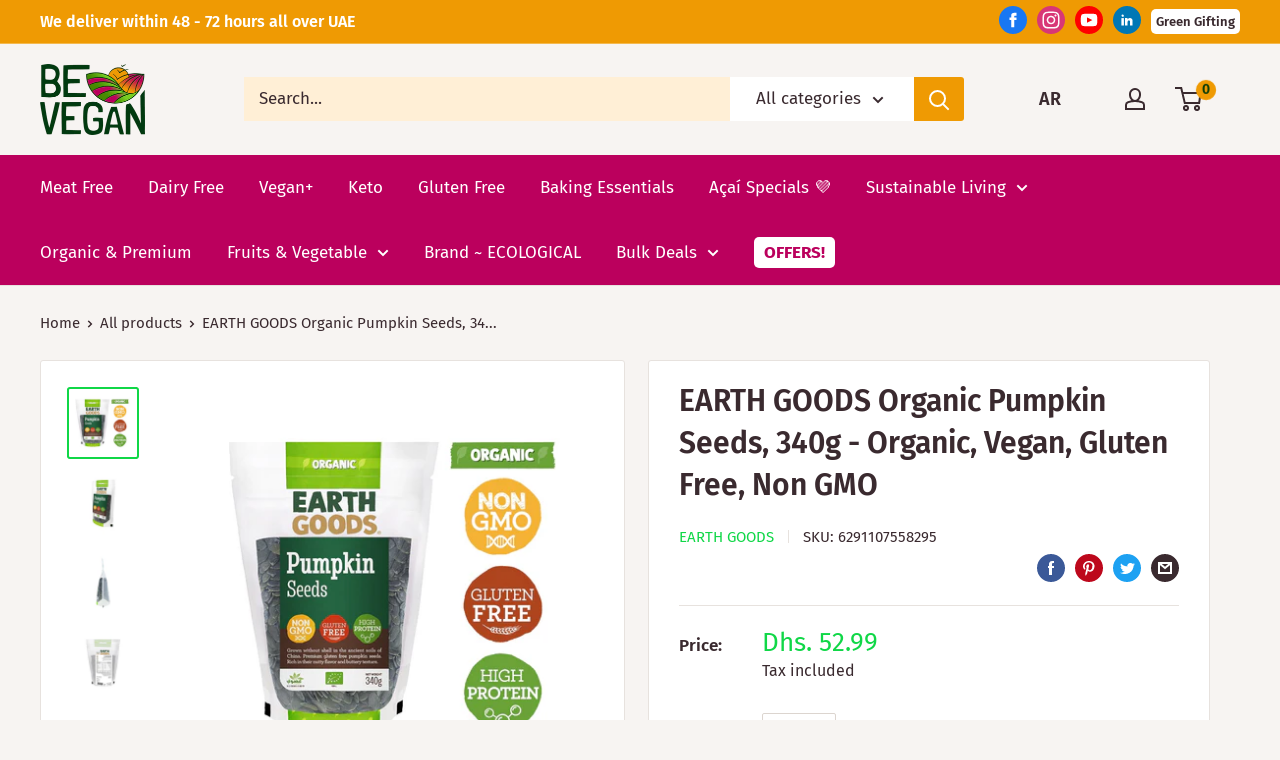

--- FILE ---
content_type: text/html; charset=utf-8
request_url: https://bevegan.ae/products/earth-goods-organic-pumpkin-seeds-340g-non-gmo-gluten-free
body_size: 47625
content:
<!DOCTYPE html>

<html class="no-js" lang="en">
  <head><script async src="//bevegan.ae/cdn/shop/t/3/assets/ml_md5_lib.js?v=179601829834711722281599337636"></script>	
<script type="text/javascript">

    var current_locale = 'en';
    
    
    	 
    	
    		var def_loc = 'en';
        
            
	
    	 
    	
            
	
    var enabled_locales = { 'en':'English','ar':'العربية'}                      
    var is_default_locale = true;
    
    var req_path = '/products/earth-goods-organic-pumpkin-seeds-340g-non-gmo-gluten-free';
    var root_path = '/';

    var ml_path_prefix = (root_path=='/') ? '' : root_path;

   
    var ml_redirect_mf = "";    

    
        var ml_domains_mf = {};
  	
	var ml_rtl = "rtl";
        
    	
  </script><script async src="//bevegan.ae/cdn/shop/t/3/assets/ml.js?v=62428655921390006801599337638"></script><link href="//bevegan.ae/cdn/shop/t/3/assets/ml_switcher.css?v=132625242233615873171599337637" rel="stylesheet" type="text/css" media="all" /> 
    <meta charset="utf-8">
    <meta name="viewport" content="width=device-width, initial-scale=1.0, height=device-height, minimum-scale=1.0, maximum-scale=1.0">
    <meta name="theme-color" content="#10d747">
    <!-- Global site tag (gtag.js) - Google Analytics -->
<script async src="https://www.googletagmanager.com/gtag/js?id=UA-186160949-1"></script>
<script>
  window.dataLayer = window.dataLayer || [];
  function gtag(){dataLayer.push(arguments);}
  gtag('js', new Date());

  gtag('config', 'UA-186160949-1');
</script><title>EARTH GOODS Organic Pumpkin Seeds, 340g - Organic, Vegan, Gluten Free,
</title><meta name="description" content="Buy EARTH GOODS Organic Pumpkin Seeds 340gm Online, Shop Organic online, Buy Organic UAE, Buy Organic online, pumpkin, seeds, organic, protein,gluten-free, fiber, salad, oil, vegan, raw, powder, butter,roasted,extract, healthy, vegetarian,bayara, organic"><link rel="canonical" href="https://bevegan.ae/products/earth-goods-organic-pumpkin-seeds-340g-non-gmo-gluten-free"><link rel="shortcut icon" href="//bevegan.ae/cdn/shop/files/Line_logo_grayscale-01_96x96.png?v=1614383965" type="image/png"><link rel="preload" as="style" href="//bevegan.ae/cdn/shop/t/3/assets/theme.css?v=73761147138748909731612870226">
    <link rel="preconnect" href="https://cdn.shopify.com">
    <link rel="preconnect" href="https://fonts.shopifycdn.com">
    <link rel="dns-prefetch" href="https://productreviews.shopifycdn.com">
    <link rel="dns-prefetch" href="https://ajax.googleapis.com">
    <link rel="dns-prefetch" href="https://maps.googleapis.com">
    <link rel="dns-prefetch" href="https://maps.gstatic.com">

    <meta property="og:type" content="product">
  <meta property="og:title" content="EARTH GOODS Organic Pumpkin Seeds, 340g - Organic, Vegan, Gluten Free, Non GMO"><meta property="og:image" content="http://bevegan.ae/cdn/shop/products/6291107558295_6079c4dd-4141-44be-a22d-2b9286f9aae4.jpg?v=1655548590">
    <meta property="og:image:secure_url" content="https://bevegan.ae/cdn/shop/products/6291107558295_6079c4dd-4141-44be-a22d-2b9286f9aae4.jpg?v=1655548590">
    <meta property="og:image:width" content="1080">
    <meta property="og:image:height" content="1080"><meta property="product:price:amount" content="52.99">
  <meta property="product:price:currency" content="AED"><meta property="og:description" content="Buy EARTH GOODS Organic Pumpkin Seeds 340gm Online, Shop Organic online, Buy Organic UAE, Buy Organic online, pumpkin, seeds, organic, protein,gluten-free, fiber, salad, oil, vegan, raw, powder, butter,roasted,extract, healthy, vegetarian,bayara, organic"><meta property="og:url" content="https://bevegan.ae/products/earth-goods-organic-pumpkin-seeds-340g-non-gmo-gluten-free">
<meta property="og:site_name" content="Be Vegan"><meta name="twitter:card" content="summary"><meta name="twitter:title" content="EARTH GOODS Organic Pumpkin Seeds, 340g - Organic, Vegan, Gluten Free, Non GMO">
  <meta name="twitter:description" content="Our premium organic Pumpkin seeds are grown without shell in the ancient soils of China . Eating a small portion of those “pepitas” with your meal will fill you with a significant boost of nutrients and vitamins for the whole day. They are naturally Gluten-Free, high in Protein and antioxidants, and have a rich nutty flavor with unique buttery texture. Just use them raw or slightly baked and they could be the perfect topping to your salads, sandwiches or soups. ORGANIC; NON GMO; NO ADDITIVES; NON PROCESSED GLUTEN FREE HIGH PROTEIN RICH IN Dietary Fiber, ANTIOXIDANTS, VITAMINS and Nutrients RESEALABLE PACKAGING   Ingredients Organic Pumpkin Seeds   Nutrition Facts Serving size 100gm Energy 446 kcal Total Fat 19 g Saturated Fat 3.7 g Sodium 18 mg Total Carbohydrates 54 g Dietary Fiber 18 g Sugar 0 g Protein 19 g">
  <meta name="twitter:image" content="https://bevegan.ae/cdn/shop/products/6291107558295_6079c4dd-4141-44be-a22d-2b9286f9aae4_600x600_crop_center.jpg?v=1655548590">
    <link rel="preload" href="//bevegan.ae/cdn/fonts/fira_sans/firasans_n6.6e69582c830743b0b2519d70cb6f53fae6750454.woff2" as="font" type="font/woff2" crossorigin>
<link rel="preload" href="//bevegan.ae/cdn/fonts/fira_sans/firasans_i6.6be0362d67646d083fec286f5635829c5c3bc7a3.woff2" as="font" type="font/woff2" crossorigin>
<link rel="preload" href="//bevegan.ae/cdn/fonts/fira_sans/firasans_n4.2bbe25c7eff81f2190328b1f4c09fff694a30391.woff2" as="font" type="font/woff2" crossorigin>
<link rel="preload" href="//bevegan.ae/cdn/fonts/fira_sans/firasans_n7.cc8dbbaa3add99fa3b5746d1e0ac6304aad5a265.woff2" as="font" type="font/woff2" crossorigin>
<link rel="preload" href="//bevegan.ae/cdn/fonts/fira_sans/firasans_i4.c80c323ec965c58e05ab85d436c872a499b8b684.woff2" as="font" type="font/woff2" crossorigin>
<link rel="preload" href="//bevegan.ae/cdn/fonts/fira_sans/firasans_i7.a949787ab1c615cf91b95a6e513021199c64f31e.woff2" as="font" type="font/woff2" crossorigin>
<link rel="preload" href="//bevegan.ae/cdn/shop/t/3/assets/font-theme-star.woff2?v=176977276741202493121599337637" as="font" type="font/woff2" crossorigin><link rel="preload" href="//bevegan.ae/cdn/fonts/fira_sans/firasans_n6.6e69582c830743b0b2519d70cb6f53fae6750454.woff2" as="font" type="font/woff2" crossorigin><style>
  /* We load the font used for the integration with Shopify Reviews to load our own stars */
  @font-face {
    font-family: "font-theme-star";
    src: url(//bevegan.ae/cdn/shop/t/3/assets/font-theme-star.eot?v=178649971611478077551599337638);
    src: url(//bevegan.ae/cdn/shop/t/3/assets/font-theme-star.eot?%23iefix&v=178649971611478077551599337638) format("embedded-opentype"), url(//bevegan.ae/cdn/shop/t/3/assets/font-theme-star.woff2?v=176977276741202493121599337637) format("woff2"), url(//bevegan.ae/cdn/shop/t/3/assets/font-theme-star.ttf?v=17527569363257290761599337637) format("truetype");
    font-weight: normal;
    font-style: normal;
    font-display: fallback;
  }

  @font-face {
  font-family: "Fira Sans";
  font-weight: 600;
  font-style: normal;
  font-display: fallback;
  src: url("//bevegan.ae/cdn/fonts/fira_sans/firasans_n6.6e69582c830743b0b2519d70cb6f53fae6750454.woff2") format("woff2"),
       url("//bevegan.ae/cdn/fonts/fira_sans/firasans_n6.56f6d15fcabb3c1b127727e16232daf8adf28d0a.woff") format("woff");
}

  @font-face {
  font-family: "Fira Sans";
  font-weight: 400;
  font-style: normal;
  font-display: fallback;
  src: url("//bevegan.ae/cdn/fonts/fira_sans/firasans_n4.2bbe25c7eff81f2190328b1f4c09fff694a30391.woff2") format("woff2"),
       url("//bevegan.ae/cdn/fonts/fira_sans/firasans_n4.3080da6df53473deabf85f231151766e88fe58e5.woff") format("woff");
}

@font-face {
  font-family: "Fira Sans";
  font-weight: 600;
  font-style: normal;
  font-display: fallback;
  src: url("//bevegan.ae/cdn/fonts/fira_sans/firasans_n6.6e69582c830743b0b2519d70cb6f53fae6750454.woff2") format("woff2"),
       url("//bevegan.ae/cdn/fonts/fira_sans/firasans_n6.56f6d15fcabb3c1b127727e16232daf8adf28d0a.woff") format("woff");
}

@font-face {
  font-family: "Fira Sans";
  font-weight: 600;
  font-style: italic;
  font-display: fallback;
  src: url("//bevegan.ae/cdn/fonts/fira_sans/firasans_i6.6be0362d67646d083fec286f5635829c5c3bc7a3.woff2") format("woff2"),
       url("//bevegan.ae/cdn/fonts/fira_sans/firasans_i6.e7cbc93a0829316f41ccb48843395e27dd058393.woff") format("woff");
}


  @font-face {
  font-family: "Fira Sans";
  font-weight: 700;
  font-style: normal;
  font-display: fallback;
  src: url("//bevegan.ae/cdn/fonts/fira_sans/firasans_n7.cc8dbbaa3add99fa3b5746d1e0ac6304aad5a265.woff2") format("woff2"),
       url("//bevegan.ae/cdn/fonts/fira_sans/firasans_n7.ec664a82413800dfe65a9cde8547a4b8bd643b08.woff") format("woff");
}

  @font-face {
  font-family: "Fira Sans";
  font-weight: 400;
  font-style: italic;
  font-display: fallback;
  src: url("//bevegan.ae/cdn/fonts/fira_sans/firasans_i4.c80c323ec965c58e05ab85d436c872a499b8b684.woff2") format("woff2"),
       url("//bevegan.ae/cdn/fonts/fira_sans/firasans_i4.4a2d82e939dfe1cd2fff5fc4411d982dee96dce7.woff") format("woff");
}

  @font-face {
  font-family: "Fira Sans";
  font-weight: 700;
  font-style: italic;
  font-display: fallback;
  src: url("//bevegan.ae/cdn/fonts/fira_sans/firasans_i7.a949787ab1c615cf91b95a6e513021199c64f31e.woff2") format("woff2"),
       url("//bevegan.ae/cdn/fonts/fira_sans/firasans_i7.799cab282970134691125391a3ab6bd6bc1306c6.woff") format("woff");
}


  :root {
    --default-text-font-size : 15px;
    --base-text-font-size    : 17px;
    --heading-font-family    : "Fira Sans", sans-serif;
    --heading-font-weight    : 600;
    --heading-font-style     : normal;
    --text-font-family       : "Fira Sans", sans-serif;
    --text-font-weight       : 400;
    --text-font-style        : normal;
    --text-font-bolder-weight: 600;
    --text-link-decoration   : underline;

    --text-color               : #3a2a2f;
    --text-color-rgb           : 58, 42, 47;
    --heading-color            : #3a2a2f;
    --border-color             : #e7e2de;
    --border-color-rgb         : 231, 226, 222;
    --form-border-color        : #dcd5cf;
    --accent-color             : #10d747;
    --accent-color-rgb         : 16, 215, 71;
    --link-color               : #ef9a03;
    --link-color-hover         : #a36902;
    --background               : #f7f4f2;
    --secondary-background     : #ffffff;
    --secondary-background-rgb : 255, 255, 255;
    --accent-background        : rgba(16, 215, 71, 0.08);

    --error-color       : #f71b1b;
    --error-background  : rgba(247, 27, 27, 0.07);
    --success-color     : #48b448;
    --success-background: rgba(72, 180, 72, 0.11);

    --primary-button-background      : #003a10;
    --primary-button-background-rgb  : 0, 58, 16;
    --primary-button-text-color      : #ffffff;
    --secondary-button-background    : #ef9a03;
    --secondary-button-background-rgb: 239, 154, 3;
    --secondary-button-text-color    : #ffffff;

    --header-background      : #f7f4f2;
    --header-text-color      : #3a2a2f;
    --header-light-text-color: #ffffff;
    --header-border-color    : rgba(255, 255, 255, 0.3);
    --header-accent-color    : #ef9a03;

    --flickity-arrow-color: #bcaea3;--product-on-sale-accent           : #e95d2b;
    --product-on-sale-accent-rgb       : 233, 93, 43;
    --product-on-sale-color            : #ffffff;
    --product-in-stock-color           : #008a00;
    --product-low-stock-color          : #f71b1b;
    --product-sold-out-color           : #d1d1d4;
    --product-custom-label-1-background: #ff6128;
    --product-custom-label-1-color     : #ffffff;
    --product-custom-label-2-background: #a95ebe;
    --product-custom-label-2-color     : #ffffff;
    --product-review-star-color        : #ffb647;

    --mobile-container-gutter : 20px;
    --desktop-container-gutter: 40px;
  }
</style>

<script>
  // IE11 does not have support for CSS variables, so we have to polyfill them
  if (!(((window || {}).CSS || {}).supports && window.CSS.supports('(--a: 0)'))) {
    const script = document.createElement('script');
    script.type = 'text/javascript';
    script.src = 'https://cdn.jsdelivr.net/npm/css-vars-ponyfill@2';
    script.onload = function() {
      cssVars({});
    };

    document.getElementsByTagName('head')[0].appendChild(script);
  }
</script>

    <script>window.performance && window.performance.mark && window.performance.mark('shopify.content_for_header.start');</script><meta name="google-site-verification" content="fKj80C_dN15TzdScphL_fZ7VP6To5_PXU_E3rEE7K0k">
<meta id="shopify-digital-wallet" name="shopify-digital-wallet" content="/43227119768/digital_wallets/dialog">
<link rel="alternate" hreflang="x-default" href="https://bevegan.ae/products/earth-goods-organic-pumpkin-seeds-340g-non-gmo-gluten-free">
<link rel="alternate" hreflang="en" href="https://bevegan.ae/products/earth-goods-organic-pumpkin-seeds-340g-non-gmo-gluten-free">
<link rel="alternate" hreflang="ar" href="https://bevegan.ae/ar/products/earth-goods-organic-pumpkin-seeds-340g-non-gmo-gluten-free">
<link rel="alternate" type="application/json+oembed" href="https://bevegan.ae/products/earth-goods-organic-pumpkin-seeds-340g-non-gmo-gluten-free.oembed">
<script async="async" src="/checkouts/internal/preloads.js?locale=en-AE"></script>
<script id="shopify-features" type="application/json">{"accessToken":"6b6e29a6782ba7d0e297e433cb920021","betas":["rich-media-storefront-analytics"],"domain":"bevegan.ae","predictiveSearch":true,"shopId":43227119768,"locale":"en"}</script>
<script>var Shopify = Shopify || {};
Shopify.shop = "organicandvegan.myshopify.com";
Shopify.locale = "en";
Shopify.currency = {"active":"AED","rate":"1.0"};
Shopify.country = "AE";
Shopify.theme = {"name":"bevegan_ml","id":110626767000,"schema_name":"Warehouse","schema_version":"1.9.16","theme_store_id":null,"role":"main"};
Shopify.theme.handle = "null";
Shopify.theme.style = {"id":null,"handle":null};
Shopify.cdnHost = "bevegan.ae/cdn";
Shopify.routes = Shopify.routes || {};
Shopify.routes.root = "/";</script>
<script type="module">!function(o){(o.Shopify=o.Shopify||{}).modules=!0}(window);</script>
<script>!function(o){function n(){var o=[];function n(){o.push(Array.prototype.slice.apply(arguments))}return n.q=o,n}var t=o.Shopify=o.Shopify||{};t.loadFeatures=n(),t.autoloadFeatures=n()}(window);</script>
<script id="shop-js-analytics" type="application/json">{"pageType":"product"}</script>
<script defer="defer" async type="module" src="//bevegan.ae/cdn/shopifycloud/shop-js/modules/v2/client.init-shop-cart-sync_BN7fPSNr.en.esm.js"></script>
<script defer="defer" async type="module" src="//bevegan.ae/cdn/shopifycloud/shop-js/modules/v2/chunk.common_Cbph3Kss.esm.js"></script>
<script defer="defer" async type="module" src="//bevegan.ae/cdn/shopifycloud/shop-js/modules/v2/chunk.modal_DKumMAJ1.esm.js"></script>
<script type="module">
  await import("//bevegan.ae/cdn/shopifycloud/shop-js/modules/v2/client.init-shop-cart-sync_BN7fPSNr.en.esm.js");
await import("//bevegan.ae/cdn/shopifycloud/shop-js/modules/v2/chunk.common_Cbph3Kss.esm.js");
await import("//bevegan.ae/cdn/shopifycloud/shop-js/modules/v2/chunk.modal_DKumMAJ1.esm.js");

  window.Shopify.SignInWithShop?.initShopCartSync?.({"fedCMEnabled":true,"windoidEnabled":true});

</script>
<script>(function() {
  var isLoaded = false;
  function asyncLoad() {
    if (isLoaded) return;
    isLoaded = true;
    var urls = ["https:\/\/cdn.hextom.com\/js\/quickannouncementbar.js?shop=organicandvegan.myshopify.com"];
    for (var i = 0; i < urls.length; i++) {
      var s = document.createElement('script');
      s.type = 'text/javascript';
      s.async = true;
      s.src = urls[i];
      var x = document.getElementsByTagName('script')[0];
      x.parentNode.insertBefore(s, x);
    }
  };
  if(window.attachEvent) {
    window.attachEvent('onload', asyncLoad);
  } else {
    window.addEventListener('load', asyncLoad, false);
  }
})();</script>
<script id="__st">var __st={"a":43227119768,"offset":14400,"reqid":"1aabb12c-df47-4d25-8b55-97d5c69ac6df-1770003675","pageurl":"bevegan.ae\/products\/earth-goods-organic-pumpkin-seeds-340g-non-gmo-gluten-free","u":"0dd00d946446","p":"product","rtyp":"product","rid":7682647326958};</script>
<script>window.ShopifyPaypalV4VisibilityTracking = true;</script>
<script id="captcha-bootstrap">!function(){'use strict';const t='contact',e='account',n='new_comment',o=[[t,t],['blogs',n],['comments',n],[t,'customer']],c=[[e,'customer_login'],[e,'guest_login'],[e,'recover_customer_password'],[e,'create_customer']],r=t=>t.map((([t,e])=>`form[action*='/${t}']:not([data-nocaptcha='true']) input[name='form_type'][value='${e}']`)).join(','),a=t=>()=>t?[...document.querySelectorAll(t)].map((t=>t.form)):[];function s(){const t=[...o],e=r(t);return a(e)}const i='password',u='form_key',d=['recaptcha-v3-token','g-recaptcha-response','h-captcha-response',i],f=()=>{try{return window.sessionStorage}catch{return}},m='__shopify_v',_=t=>t.elements[u];function p(t,e,n=!1){try{const o=window.sessionStorage,c=JSON.parse(o.getItem(e)),{data:r}=function(t){const{data:e,action:n}=t;return t[m]||n?{data:e,action:n}:{data:t,action:n}}(c);for(const[e,n]of Object.entries(r))t.elements[e]&&(t.elements[e].value=n);n&&o.removeItem(e)}catch(o){console.error('form repopulation failed',{error:o})}}const l='form_type',E='cptcha';function T(t){t.dataset[E]=!0}const w=window,h=w.document,L='Shopify',v='ce_forms',y='captcha';let A=!1;((t,e)=>{const n=(g='f06e6c50-85a8-45c8-87d0-21a2b65856fe',I='https://cdn.shopify.com/shopifycloud/storefront-forms-hcaptcha/ce_storefront_forms_captcha_hcaptcha.v1.5.2.iife.js',D={infoText:'Protected by hCaptcha',privacyText:'Privacy',termsText:'Terms'},(t,e,n)=>{const o=w[L][v],c=o.bindForm;if(c)return c(t,g,e,D).then(n);var r;o.q.push([[t,g,e,D],n]),r=I,A||(h.body.append(Object.assign(h.createElement('script'),{id:'captcha-provider',async:!0,src:r})),A=!0)});var g,I,D;w[L]=w[L]||{},w[L][v]=w[L][v]||{},w[L][v].q=[],w[L][y]=w[L][y]||{},w[L][y].protect=function(t,e){n(t,void 0,e),T(t)},Object.freeze(w[L][y]),function(t,e,n,w,h,L){const[v,y,A,g]=function(t,e,n){const i=e?o:[],u=t?c:[],d=[...i,...u],f=r(d),m=r(i),_=r(d.filter((([t,e])=>n.includes(e))));return[a(f),a(m),a(_),s()]}(w,h,L),I=t=>{const e=t.target;return e instanceof HTMLFormElement?e:e&&e.form},D=t=>v().includes(t);t.addEventListener('submit',(t=>{const e=I(t);if(!e)return;const n=D(e)&&!e.dataset.hcaptchaBound&&!e.dataset.recaptchaBound,o=_(e),c=g().includes(e)&&(!o||!o.value);(n||c)&&t.preventDefault(),c&&!n&&(function(t){try{if(!f())return;!function(t){const e=f();if(!e)return;const n=_(t);if(!n)return;const o=n.value;o&&e.removeItem(o)}(t);const e=Array.from(Array(32),(()=>Math.random().toString(36)[2])).join('');!function(t,e){_(t)||t.append(Object.assign(document.createElement('input'),{type:'hidden',name:u})),t.elements[u].value=e}(t,e),function(t,e){const n=f();if(!n)return;const o=[...t.querySelectorAll(`input[type='${i}']`)].map((({name:t})=>t)),c=[...d,...o],r={};for(const[a,s]of new FormData(t).entries())c.includes(a)||(r[a]=s);n.setItem(e,JSON.stringify({[m]:1,action:t.action,data:r}))}(t,e)}catch(e){console.error('failed to persist form',e)}}(e),e.submit())}));const S=(t,e)=>{t&&!t.dataset[E]&&(n(t,e.some((e=>e===t))),T(t))};for(const o of['focusin','change'])t.addEventListener(o,(t=>{const e=I(t);D(e)&&S(e,y())}));const B=e.get('form_key'),M=e.get(l),P=B&&M;t.addEventListener('DOMContentLoaded',(()=>{const t=y();if(P)for(const e of t)e.elements[l].value===M&&p(e,B);[...new Set([...A(),...v().filter((t=>'true'===t.dataset.shopifyCaptcha))])].forEach((e=>S(e,t)))}))}(h,new URLSearchParams(w.location.search),n,t,e,['guest_login'])})(!0,!0)}();</script>
<script integrity="sha256-4kQ18oKyAcykRKYeNunJcIwy7WH5gtpwJnB7kiuLZ1E=" data-source-attribution="shopify.loadfeatures" defer="defer" src="//bevegan.ae/cdn/shopifycloud/storefront/assets/storefront/load_feature-a0a9edcb.js" crossorigin="anonymous"></script>
<script data-source-attribution="shopify.dynamic_checkout.dynamic.init">var Shopify=Shopify||{};Shopify.PaymentButton=Shopify.PaymentButton||{isStorefrontPortableWallets:!0,init:function(){window.Shopify.PaymentButton.init=function(){};var t=document.createElement("script");t.src="https://bevegan.ae/cdn/shopifycloud/portable-wallets/latest/portable-wallets.en.js",t.type="module",document.head.appendChild(t)}};
</script>
<script data-source-attribution="shopify.dynamic_checkout.buyer_consent">
  function portableWalletsHideBuyerConsent(e){var t=document.getElementById("shopify-buyer-consent"),n=document.getElementById("shopify-subscription-policy-button");t&&n&&(t.classList.add("hidden"),t.setAttribute("aria-hidden","true"),n.removeEventListener("click",e))}function portableWalletsShowBuyerConsent(e){var t=document.getElementById("shopify-buyer-consent"),n=document.getElementById("shopify-subscription-policy-button");t&&n&&(t.classList.remove("hidden"),t.removeAttribute("aria-hidden"),n.addEventListener("click",e))}window.Shopify?.PaymentButton&&(window.Shopify.PaymentButton.hideBuyerConsent=portableWalletsHideBuyerConsent,window.Shopify.PaymentButton.showBuyerConsent=portableWalletsShowBuyerConsent);
</script>
<script>
  function portableWalletsCleanup(e){e&&e.src&&console.error("Failed to load portable wallets script "+e.src);var t=document.querySelectorAll("shopify-accelerated-checkout .shopify-payment-button__skeleton, shopify-accelerated-checkout-cart .wallet-cart-button__skeleton"),e=document.getElementById("shopify-buyer-consent");for(let e=0;e<t.length;e++)t[e].remove();e&&e.remove()}function portableWalletsNotLoadedAsModule(e){e instanceof ErrorEvent&&"string"==typeof e.message&&e.message.includes("import.meta")&&"string"==typeof e.filename&&e.filename.includes("portable-wallets")&&(window.removeEventListener("error",portableWalletsNotLoadedAsModule),window.Shopify.PaymentButton.failedToLoad=e,"loading"===document.readyState?document.addEventListener("DOMContentLoaded",window.Shopify.PaymentButton.init):window.Shopify.PaymentButton.init())}window.addEventListener("error",portableWalletsNotLoadedAsModule);
</script>

<script type="module" src="https://bevegan.ae/cdn/shopifycloud/portable-wallets/latest/portable-wallets.en.js" onError="portableWalletsCleanup(this)" crossorigin="anonymous"></script>
<script nomodule>
  document.addEventListener("DOMContentLoaded", portableWalletsCleanup);
</script>

<link id="shopify-accelerated-checkout-styles" rel="stylesheet" media="screen" href="https://bevegan.ae/cdn/shopifycloud/portable-wallets/latest/accelerated-checkout-backwards-compat.css" crossorigin="anonymous">
<style id="shopify-accelerated-checkout-cart">
        #shopify-buyer-consent {
  margin-top: 1em;
  display: inline-block;
  width: 100%;
}

#shopify-buyer-consent.hidden {
  display: none;
}

#shopify-subscription-policy-button {
  background: none;
  border: none;
  padding: 0;
  text-decoration: underline;
  font-size: inherit;
  cursor: pointer;
}

#shopify-subscription-policy-button::before {
  box-shadow: none;
}

      </style>

<script>window.performance && window.performance.mark && window.performance.mark('shopify.content_for_header.end');</script>

    <link rel="stylesheet" href="//bevegan.ae/cdn/shop/t/3/assets/theme.css?v=73761147138748909731612870226">

    
  <script type="application/ld+json">
  {
    "@context": "http://schema.org",
    "@type": "Product",
    "offers": [{
          "@type": "Offer",
          "name": "Default Title",
          "availability":"https://schema.org/InStock",
          "price": 52.99,
          "priceCurrency": "AED",
          "priceValidUntil": "2026-02-12","sku": "6291107558295","url": "/products/earth-goods-organic-pumpkin-seeds-340g-non-gmo-gluten-free/products/earth-goods-organic-pumpkin-seeds-340g-non-gmo-gluten-free?variant=42856183038190"
        }
],
      "gtin13": "6291107558295",
      "productId": "6291107558295",
    "brand": {
      "name": "EARTH GOODS"
    },
    "name": "EARTH GOODS Organic Pumpkin Seeds, 340g - Organic, Vegan, Gluten Free, Non GMO",
    "description": "Our premium organic Pumpkin seeds are grown without shell in the ancient soils of China . Eating a small portion of those “pepitas” with your meal will fill you with a significant boost of nutrients and vitamins for the whole day. They are naturally Gluten-Free, high in Protein and antioxidants, and have a rich nutty flavor with unique buttery texture.\nJust use them raw or slightly baked and they could be the perfect topping to your salads, sandwiches or soups.\n\nORGANIC; NON GMO; NO ADDITIVES; NON PROCESSED\nGLUTEN FREE\nHIGH PROTEIN\nRICH IN Dietary Fiber, ANTIOXIDANTS, VITAMINS and Nutrients\nRESEALABLE PACKAGING\n\n \nIngredients\nOrganic Pumpkin Seeds\n \nNutrition Facts\n\n\n\nServing size 100gm\n\n\nEnergy\n446 kcal\n\n\nTotal Fat\n19 g\n\n\nSaturated Fat\n3.7 g\n\n\nSodium\n18 mg\n\n\nTotal Carbohydrates\n54 g\n\n\nDietary Fiber\n18 g\n\n\nSugar\n0 g\n\n\nProtein\n19 g\n\n\n",
    "category": "",
    "url": "/products/earth-goods-organic-pumpkin-seeds-340g-non-gmo-gluten-free/products/earth-goods-organic-pumpkin-seeds-340g-non-gmo-gluten-free",
    "sku": "6291107558295",
    "image": {
      "@type": "ImageObject",
      "url": "https://bevegan.ae/cdn/shop/products/6291107558295_6079c4dd-4141-44be-a22d-2b9286f9aae4_1024x.jpg?v=1655548590",
      "image": "https://bevegan.ae/cdn/shop/products/6291107558295_6079c4dd-4141-44be-a22d-2b9286f9aae4_1024x.jpg?v=1655548590",
      "name": "EARTH GOODS Organic Pumpkin Seeds, 340g - Organic, Vegan, Gluten Free, Non GMO",
      "width": "1024",
      "height": "1024"
    }
  }
  </script>



  <script type="application/ld+json">
  {
    "@context": "http://schema.org",
    "@type": "BreadcrumbList",
  "itemListElement": [{
      "@type": "ListItem",
      "position": 1,
      "name": "Home",
      "item": "https://bevegan.ae"
    },{
          "@type": "ListItem",
          "position": 2,
          "name": "EARTH GOODS Organic Pumpkin Seeds, 340g - Organic, Vegan, Gluten Free, Non GMO",
          "item": "https://bevegan.ae/products/earth-goods-organic-pumpkin-seeds-340g-non-gmo-gluten-free"
        }]
  }
  </script>


    <script>
      // This allows to expose several variables to the global scope, to be used in scripts
      window.theme = {
        pageType: "product",
        cartCount: 0,
        moneyFormat: "Dhs. {{amount}}",
        moneyWithCurrencyFormat: "Dhs. {{amount}} AED",
        showDiscount: true,
        discountMode: "percentage",
        searchMode: "product,article,page",
        cartType: "drawer"
      };

      window.routes = {
        rootUrl: "\/",
        cartUrl: "\/cart",
        cartAddUrl: "\/cart\/add",
        cartChangeUrl: "\/cart\/change",
        searchUrl: "\/search",
        productRecommendationsUrl: "\/recommendations\/products"
      };

      window.languages = {
        collectionOnSaleLabel: "Save {{savings}}",
        productFormUnavailable: "Unavailable",
        productFormAddToCart: "Add to cart",
        productFormSoldOut: "Sold out",
        shippingEstimatorNoResults: "No shipping could be found for your address.",
        shippingEstimatorOneResult: "There is one shipping rate for your address:",
        shippingEstimatorMultipleResults: "There are {{count}} shipping rates for your address:",
        shippingEstimatorErrors: "There are some errors:"
      };

      window.lazySizesConfig = {
        loadHidden: false,
        hFac: 0.8,
        expFactor: 3,
        customMedia: {
          '--phone': '(max-width: 640px)',
          '--tablet': '(min-width: 641px) and (max-width: 1023px)',
          '--lap': '(min-width: 1024px)'
        }
      };

      document.documentElement.className = document.documentElement.className.replace('no-js', 'js');
    </script><script src="//polyfill-fastly.net/v3/polyfill.min.js?unknown=polyfill&features=fetch,Element.prototype.closest,Element.prototype.matches,Element.prototype.remove,Element.prototype.classList,Array.prototype.includes,Array.prototype.fill,String.prototype.includes,String.prototype.padStart,Object.assign,CustomEvent,Intl,URL,DOMTokenList,IntersectionObserver,IntersectionObserverEntry" defer></script>
    <script src="//bevegan.ae/cdn/shop/t/3/assets/theme.min.js?v=114409367101103975611599337636" defer></script>
    <script src="//bevegan.ae/cdn/shop/t/3/assets/custom.js?v=90373254691674712701599337638" defer></script><script>
        (function () {
          window.onpageshow = function() {
            // We force re-freshing the cart content onpageshow, as most browsers will serve a cache copy when hitting the
            // back button, which cause staled data
            document.documentElement.dispatchEvent(new CustomEvent('cart:refresh', {
              bubbles: true,
              detail: {scrollToTop: false}
            }));
          };
        })();
      </script><script src="https://apps.omegatheme.com/delivery-date/client/delivery-date.js?v=200929172916&shop=organicandvegan.myshopify.com"></script>
    <script src="//cdn.shopify.com/s/files/1/0382/4185/files/ajaxinate.js?937" type="text/javascript"></script>
  

<link href='https://fonts.googleapis.com/css?family=Lato:300,400,700,900|Manjari:400,700|Nunito:300,400,600,700,800|Roboto:300,400,500,700,900&display=swap' rel='stylesheet'>
                                   <link rel='stylesheet' href='https://reorder-master.hulkapps.com/css/re-order.css'>

<script>
    
    
    
    
    var gsf_conversion_data = {page_type : 'product', event : 'view_item', data : {product_data : [{variant_id : 42856183038190, product_id : 7682647326958, name : "EARTH GOODS Organic Pumpkin Seeds, 340g - Organic, Vegan, Gluten Free, Non GMO", price : "52.99", currency : "AED", sku : "6291107558295", brand : "EARTH GOODS", variant : "Default Title", category : ""}], total_price : "52.99", shop_currency : "AED"}};
    
</script>
<meta name="google-site-verification" content="3G42yoxWf6jsm1nS4YGZGh4PDUDQsUE2IyTLifMQ1Xw" />
    <!-- Hotjar Tracking Code for https://bevegan.ae/ -->
<script>
    (function(h,o,t,j,a,r){
        h.hj=h.hj||function(){(h.hj.q=h.hj.q||[]).push(arguments)};
        h._hjSettings={hjid:2961229,hjsv:6};
        a=o.getElementsByTagName('head')[0];
        r=o.createElement('script');r.async=1;
        r.src=t+h._hjSettings.hjid+j+h._hjSettings.hjsv;
        a.appendChild(r);
    })(window,document,'https://static.hotjar.com/c/hotjar-','.js?sv=');
</script>
<script type="text/javascript">if(typeof window.hulkappsWishlist === 'undefined') {
        window.hulkappsWishlist = {};
        }
        window.hulkappsWishlist.baseURL = '/apps/advanced-wishlist/api';
        window.hulkappsWishlist.hasAppBlockSupport = '';
        </script>
<script async defer src="https://tools.luckyorange.com/core/lo.js?site-id=715f88b9"></script>
<!-- Global site tag (gtag.js) - Google Analytics -->
<script async src="https://www.googletagmanager.com/gtag/js?id=G-8XW9WPE3CT"></script>
<script>
  window.dataLayer = window.dataLayer || [];
  function gtag(){dataLayer.push(arguments);}
  gtag('js', new Date());

  gtag('config', 'G-8XW9WPE3CT');
</script>
<script id='fm-cart-token-script'>function getCartToken() {
    let idx = document.cookie.indexOf('cart=');
    if (idx == -1) {
        return null;
    }

    let end = document.cookie.indexOf(';', idx);
    return document.cookie.substring(idx + 5, end);
}

var shopifyCartEvent = {"note":null,"attributes":{},"original_total_price":0,"total_price":0,"total_discount":0,"total_weight":0.0,"item_count":0,"items":[],"requires_shipping":false,"currency":"AED","items_subtotal_price":0,"cart_level_discount_applications":[],"checkout_charge_amount":0};



var tId = "";
tId = setInterval(function () {
    try {
        shopifyCartEvent.token = getCartToken();
        FM.trackMasEvent("shopify.added_product_to_cart", true, shopifyCartEvent);
        clearInterval(tId);
    } catch (err) {
        console.error("FM not loaded yet", err);
    }
}, 300);</script>
<!-- BEGIN app block: shopify://apps/essential-announcer/blocks/app-embed/93b5429f-c8d6-4c33-ae14-250fd84f361b --><script>
  
    window.essentialAnnouncementConfigs = [];
  
  window.essentialAnnouncementMeta = {
    productCollections: [{"id":416090292462,"handle":"bvma","title":"BVMA","updated_at":"2026-01-30T16:08:53+04:00","body_html":"","published_at":"2023-05-10T22:02:51+04:00","sort_order":"best-selling","template_suffix":"","disjunctive":false,"rules":[{"column":"tag","relation":"equals","condition":"BVMA"}],"published_scope":"web"},{"id":223824019608,"handle":"gluten-free","title":"Gluten Free","updated_at":"2026-01-28T16:10:16+04:00","body_html":"\u003cp\u003eGoing gluten-free on a vegan diet can be very challenging and we at BeVegan want to make this easier for you! We are expanding our range of gluten-free vegan food items every day and you are sure to find your favorite choices out here. Check out our offerings ranging from gluten free flour, breakfast meals, chocolates, desserts, snacks, and much more.\u003c\/p\u003e","published_at":"2020-09-29T20:38:32+04:00","sort_order":"best-selling","template_suffix":"","disjunctive":false,"rules":[{"column":"tag","relation":"equals","condition":"Gluten-free"}],"published_scope":"web"},{"id":228661854360,"handle":"vegan","title":"Vegan+","updated_at":"2026-01-29T12:17:51+04:00","body_html":"\u003cp\u003eBeVegan.ae offers the biggest platform in the UAE for vegan lifestyle and plant-based eating. Explore our wide collection of Vegan friendly products below. Our range includes daily groceries, staple essentials, flours, sauces, snacks, beverages, desserts and much more, all in amazing plant-based varieties.\u003cbr\u003e\u003c\/p\u003e","published_at":"2020-11-09T17:39:47+04:00","sort_order":"best-selling","template_suffix":"","disjunctive":false,"rules":[{"column":"tag","relation":"equals","condition":"Vegan"}],"published_scope":"web"}],
    productData: {"id":7682647326958,"title":"EARTH GOODS Organic Pumpkin Seeds, 340g - Organic, Vegan, Gluten Free, Non GMO","handle":"earth-goods-organic-pumpkin-seeds-340g-non-gmo-gluten-free","description":"\u003cp\u003eOur premium organic Pumpkin seeds are grown without shell in the ancient soils of China . Eating a small portion of those “pepitas” with your meal will fill you with a significant boost of nutrients and vitamins for the whole day. They are naturally Gluten-Free, high in Protein and antioxidants, and have a rich nutty flavor with unique buttery texture.\u003c\/p\u003e\n\u003cp\u003eJust use them raw or slightly baked and they could be the perfect topping to your salads, sandwiches or soups.\u003c\/p\u003e\n\u003cul\u003e\n\u003cli\u003eORGANIC; NON GMO; NO ADDITIVES; NON PROCESSED\u003c\/li\u003e\n\u003cli\u003eGLUTEN FREE\u003c\/li\u003e\n\u003cli\u003eHIGH PROTEIN\u003c\/li\u003e\n\u003cli\u003eRICH IN Dietary Fiber, ANTIOXIDANTS, VITAMINS and Nutrients\u003c\/li\u003e\n\u003cli\u003eRESEALABLE PACKAGING\u003c\/li\u003e\n\u003c\/ul\u003e\n\u003cp\u003e \u003c\/p\u003e\n\u003cdiv class=\"title\"\u003e\u003cspan\u003e\u003cbr\u003e\u003cb\u003eIngredients\u003c\/b\u003e\u003c\/span\u003e\u003c\/div\u003e\n\u003cp style=\"padding-top: 10px;\"\u003eOrganic Pumpkin Seeds\u003c\/p\u003e\n\u003cp style=\"padding-top: 10px;\"\u003e \u003c\/p\u003e\n\u003cdiv class=\"title\"\u003e\u003cspan\u003e\u003cb\u003eNutrition Facts\u003c\/b\u003e\u003c\/span\u003e\u003c\/div\u003e\n\u003ctable width=\"100%\" border=\"1\" cellspacing=\"0\" cellpadding=\"3\" role=\"presentation\"\u003e\n\u003ctbody\u003e\n\u003ctr\u003e\n\u003ctd style=\"vertical-align: top; padding: 10px;\" colspan=\"2\"\u003e\u003cstrong\u003eServing size 100gm\u003c\/strong\u003e\u003c\/td\u003e\n\u003c\/tr\u003e\n\u003ctr\u003e\n\u003ctd style=\"vertical-align: top; padding: 10px;\"\u003eEnergy\u003c\/td\u003e\n\u003ctd style=\"vertical-align: top; padding: 10px;\"\u003e446 kcal\u003c\/td\u003e\n\u003c\/tr\u003e\n\u003ctr\u003e\n\u003ctd style=\"vertical-align: top; padding: 10px;\"\u003eTotal Fat\u003c\/td\u003e\n\u003ctd style=\"vertical-align: top; padding: 10px;\"\u003e19 g\u003c\/td\u003e\n\u003c\/tr\u003e\n\u003ctr\u003e\n\u003ctd style=\"vertical-align: top; padding: 10px;\"\u003eSaturated Fat\u003c\/td\u003e\n\u003ctd style=\"vertical-align: top; padding: 10px;\"\u003e3.7 g\u003c\/td\u003e\n\u003c\/tr\u003e\n\u003ctr\u003e\n\u003ctd style=\"vertical-align: top; padding: 10px;\"\u003eSodium\u003c\/td\u003e\n\u003ctd style=\"vertical-align: top; padding: 10px;\"\u003e18 mg\u003c\/td\u003e\n\u003c\/tr\u003e\n\u003ctr\u003e\n\u003ctd style=\"vertical-align: top; padding: 10px;\"\u003eTotal Carbohydrates\u003c\/td\u003e\n\u003ctd style=\"vertical-align: top; padding: 10px;\"\u003e54 g\u003c\/td\u003e\n\u003c\/tr\u003e\n\u003ctr\u003e\n\u003ctd style=\"vertical-align: top; padding: 10px;\"\u003eDietary Fiber\u003c\/td\u003e\n\u003ctd style=\"vertical-align: top; padding: 10px;\"\u003e18 g\u003c\/td\u003e\n\u003c\/tr\u003e\n\u003ctr\u003e\n\u003ctd style=\"vertical-align: top; padding: 10px;\"\u003eSugar\u003c\/td\u003e\n\u003ctd style=\"vertical-align: top; padding: 10px;\"\u003e0 g\u003c\/td\u003e\n\u003c\/tr\u003e\n\u003ctr\u003e\n\u003ctd style=\"vertical-align: top; padding: 10px;\"\u003eProtein\u003c\/td\u003e\n\u003ctd style=\"vertical-align: top; padding: 10px;\"\u003e19 g\u003c\/td\u003e\n\u003c\/tr\u003e\n\u003c\/tbody\u003e\n\u003c\/table\u003e","published_at":"2022-06-18T14:36:25+04:00","created_at":"2022-04-29T23:23:29+04:00","vendor":"EARTH GOODS","type":"","tags":["BVMA","FLAT12","GF","Gluten Free","Grocery","Organic \u0026 Natural","Seeds","Seeds Pulses \u0026 Lentils","Seeds Seeds Pulses \u0026 Lentils","SeedsPulses \u0026 Lentils","spo-default","spo-disabled","Vegan","Vegan Grocery","Vegan Pantry"],"price":5299,"price_min":5299,"price_max":5299,"available":true,"price_varies":false,"compare_at_price":null,"compare_at_price_min":0,"compare_at_price_max":0,"compare_at_price_varies":false,"variants":[{"id":42856183038190,"title":"Default Title","option1":"Default Title","option2":null,"option3":null,"sku":"6291107558295","requires_shipping":true,"taxable":true,"featured_image":null,"available":true,"name":"EARTH GOODS Organic Pumpkin Seeds, 340g - Organic, Vegan, Gluten Free, Non GMO","public_title":null,"options":["Default Title"],"price":5299,"weight":340,"compare_at_price":null,"inventory_management":"shopify","barcode":"6291107558295","requires_selling_plan":false,"selling_plan_allocations":[]}],"images":["\/\/bevegan.ae\/cdn\/shop\/products\/6291107558295_6079c4dd-4141-44be-a22d-2b9286f9aae4.jpg?v=1655548590","\/\/bevegan.ae\/cdn\/shop\/products\/6291107558295_1_8f2dbf89-4af1-4d20-83e5-b2f73a295e42.jpg?v=1655548590","\/\/bevegan.ae\/cdn\/shop\/products\/6291107558295_2_5af99c7d-8271-4a78-b7e3-2a3fef8666e9.jpg?v=1655548590","\/\/bevegan.ae\/cdn\/shop\/products\/6291107558295_3_59f901c5-90f7-4b02-80c5-e9149d41a6ff.jpg?v=1655548590","\/\/bevegan.ae\/cdn\/shop\/products\/6291107558295_4_c9ad08e4-d840-4f98-ad43-837281add3dc.jpg?v=1655548590"],"featured_image":"\/\/bevegan.ae\/cdn\/shop\/products\/6291107558295_6079c4dd-4141-44be-a22d-2b9286f9aae4.jpg?v=1655548590","options":["Title"],"media":[{"alt":null,"id":30118961021166,"position":1,"preview_image":{"aspect_ratio":1.0,"height":1080,"width":1080,"src":"\/\/bevegan.ae\/cdn\/shop\/products\/6291107558295_6079c4dd-4141-44be-a22d-2b9286f9aae4.jpg?v=1655548590"},"aspect_ratio":1.0,"height":1080,"media_type":"image","src":"\/\/bevegan.ae\/cdn\/shop\/products\/6291107558295_6079c4dd-4141-44be-a22d-2b9286f9aae4.jpg?v=1655548590","width":1080},{"alt":null,"id":30118961053934,"position":2,"preview_image":{"aspect_ratio":1.0,"height":1080,"width":1080,"src":"\/\/bevegan.ae\/cdn\/shop\/products\/6291107558295_1_8f2dbf89-4af1-4d20-83e5-b2f73a295e42.jpg?v=1655548590"},"aspect_ratio":1.0,"height":1080,"media_type":"image","src":"\/\/bevegan.ae\/cdn\/shop\/products\/6291107558295_1_8f2dbf89-4af1-4d20-83e5-b2f73a295e42.jpg?v=1655548590","width":1080},{"alt":null,"id":30118961086702,"position":3,"preview_image":{"aspect_ratio":1.0,"height":1080,"width":1080,"src":"\/\/bevegan.ae\/cdn\/shop\/products\/6291107558295_2_5af99c7d-8271-4a78-b7e3-2a3fef8666e9.jpg?v=1655548590"},"aspect_ratio":1.0,"height":1080,"media_type":"image","src":"\/\/bevegan.ae\/cdn\/shop\/products\/6291107558295_2_5af99c7d-8271-4a78-b7e3-2a3fef8666e9.jpg?v=1655548590","width":1080},{"alt":null,"id":30118961119470,"position":4,"preview_image":{"aspect_ratio":1.0,"height":1080,"width":1080,"src":"\/\/bevegan.ae\/cdn\/shop\/products\/6291107558295_3_59f901c5-90f7-4b02-80c5-e9149d41a6ff.jpg?v=1655548590"},"aspect_ratio":1.0,"height":1080,"media_type":"image","src":"\/\/bevegan.ae\/cdn\/shop\/products\/6291107558295_3_59f901c5-90f7-4b02-80c5-e9149d41a6ff.jpg?v=1655548590","width":1080},{"alt":null,"id":30118961152238,"position":5,"preview_image":{"aspect_ratio":1.0,"height":1080,"width":1080,"src":"\/\/bevegan.ae\/cdn\/shop\/products\/6291107558295_4_c9ad08e4-d840-4f98-ad43-837281add3dc.jpg?v=1655548590"},"aspect_ratio":1.0,"height":1080,"media_type":"image","src":"\/\/bevegan.ae\/cdn\/shop\/products\/6291107558295_4_c9ad08e4-d840-4f98-ad43-837281add3dc.jpg?v=1655548590","width":1080}],"requires_selling_plan":false,"selling_plan_groups":[],"content":"\u003cp\u003eOur premium organic Pumpkin seeds are grown without shell in the ancient soils of China . Eating a small portion of those “pepitas” with your meal will fill you with a significant boost of nutrients and vitamins for the whole day. They are naturally Gluten-Free, high in Protein and antioxidants, and have a rich nutty flavor with unique buttery texture.\u003c\/p\u003e\n\u003cp\u003eJust use them raw or slightly baked and they could be the perfect topping to your salads, sandwiches or soups.\u003c\/p\u003e\n\u003cul\u003e\n\u003cli\u003eORGANIC; NON GMO; NO ADDITIVES; NON PROCESSED\u003c\/li\u003e\n\u003cli\u003eGLUTEN FREE\u003c\/li\u003e\n\u003cli\u003eHIGH PROTEIN\u003c\/li\u003e\n\u003cli\u003eRICH IN Dietary Fiber, ANTIOXIDANTS, VITAMINS and Nutrients\u003c\/li\u003e\n\u003cli\u003eRESEALABLE PACKAGING\u003c\/li\u003e\n\u003c\/ul\u003e\n\u003cp\u003e \u003c\/p\u003e\n\u003cdiv class=\"title\"\u003e\u003cspan\u003e\u003cbr\u003e\u003cb\u003eIngredients\u003c\/b\u003e\u003c\/span\u003e\u003c\/div\u003e\n\u003cp style=\"padding-top: 10px;\"\u003eOrganic Pumpkin Seeds\u003c\/p\u003e\n\u003cp style=\"padding-top: 10px;\"\u003e \u003c\/p\u003e\n\u003cdiv class=\"title\"\u003e\u003cspan\u003e\u003cb\u003eNutrition Facts\u003c\/b\u003e\u003c\/span\u003e\u003c\/div\u003e\n\u003ctable width=\"100%\" border=\"1\" cellspacing=\"0\" cellpadding=\"3\" role=\"presentation\"\u003e\n\u003ctbody\u003e\n\u003ctr\u003e\n\u003ctd style=\"vertical-align: top; padding: 10px;\" colspan=\"2\"\u003e\u003cstrong\u003eServing size 100gm\u003c\/strong\u003e\u003c\/td\u003e\n\u003c\/tr\u003e\n\u003ctr\u003e\n\u003ctd style=\"vertical-align: top; padding: 10px;\"\u003eEnergy\u003c\/td\u003e\n\u003ctd style=\"vertical-align: top; padding: 10px;\"\u003e446 kcal\u003c\/td\u003e\n\u003c\/tr\u003e\n\u003ctr\u003e\n\u003ctd style=\"vertical-align: top; padding: 10px;\"\u003eTotal Fat\u003c\/td\u003e\n\u003ctd style=\"vertical-align: top; padding: 10px;\"\u003e19 g\u003c\/td\u003e\n\u003c\/tr\u003e\n\u003ctr\u003e\n\u003ctd style=\"vertical-align: top; padding: 10px;\"\u003eSaturated Fat\u003c\/td\u003e\n\u003ctd style=\"vertical-align: top; padding: 10px;\"\u003e3.7 g\u003c\/td\u003e\n\u003c\/tr\u003e\n\u003ctr\u003e\n\u003ctd style=\"vertical-align: top; padding: 10px;\"\u003eSodium\u003c\/td\u003e\n\u003ctd style=\"vertical-align: top; padding: 10px;\"\u003e18 mg\u003c\/td\u003e\n\u003c\/tr\u003e\n\u003ctr\u003e\n\u003ctd style=\"vertical-align: top; padding: 10px;\"\u003eTotal Carbohydrates\u003c\/td\u003e\n\u003ctd style=\"vertical-align: top; padding: 10px;\"\u003e54 g\u003c\/td\u003e\n\u003c\/tr\u003e\n\u003ctr\u003e\n\u003ctd style=\"vertical-align: top; padding: 10px;\"\u003eDietary Fiber\u003c\/td\u003e\n\u003ctd style=\"vertical-align: top; padding: 10px;\"\u003e18 g\u003c\/td\u003e\n\u003c\/tr\u003e\n\u003ctr\u003e\n\u003ctd style=\"vertical-align: top; padding: 10px;\"\u003eSugar\u003c\/td\u003e\n\u003ctd style=\"vertical-align: top; padding: 10px;\"\u003e0 g\u003c\/td\u003e\n\u003c\/tr\u003e\n\u003ctr\u003e\n\u003ctd style=\"vertical-align: top; padding: 10px;\"\u003eProtein\u003c\/td\u003e\n\u003ctd style=\"vertical-align: top; padding: 10px;\"\u003e19 g\u003c\/td\u003e\n\u003c\/tr\u003e\n\u003c\/tbody\u003e\n\u003c\/table\u003e"},
    templateName: "product",
    collectionId: null,
  };
</script>

 
<style>
.essential_annoucement_bar_wrapper {display: none;}
</style>


<script src="https://cdn.shopify.com/extensions/019c0613-2ff3-7390-8dca-972545523656/essential-announcement-bar-76/assets/announcement-bar-essential-apps.js" defer></script>

<!-- END app block --><link href="https://monorail-edge.shopifysvc.com" rel="dns-prefetch">
<script>(function(){if ("sendBeacon" in navigator && "performance" in window) {try {var session_token_from_headers = performance.getEntriesByType('navigation')[0].serverTiming.find(x => x.name == '_s').description;} catch {var session_token_from_headers = undefined;}var session_cookie_matches = document.cookie.match(/_shopify_s=([^;]*)/);var session_token_from_cookie = session_cookie_matches && session_cookie_matches.length === 2 ? session_cookie_matches[1] : "";var session_token = session_token_from_headers || session_token_from_cookie || "";function handle_abandonment_event(e) {var entries = performance.getEntries().filter(function(entry) {return /monorail-edge.shopifysvc.com/.test(entry.name);});if (!window.abandonment_tracked && entries.length === 0) {window.abandonment_tracked = true;var currentMs = Date.now();var navigation_start = performance.timing.navigationStart;var payload = {shop_id: 43227119768,url: window.location.href,navigation_start,duration: currentMs - navigation_start,session_token,page_type: "product"};window.navigator.sendBeacon("https://monorail-edge.shopifysvc.com/v1/produce", JSON.stringify({schema_id: "online_store_buyer_site_abandonment/1.1",payload: payload,metadata: {event_created_at_ms: currentMs,event_sent_at_ms: currentMs}}));}}window.addEventListener('pagehide', handle_abandonment_event);}}());</script>
<script id="web-pixels-manager-setup">(function e(e,d,r,n,o){if(void 0===o&&(o={}),!Boolean(null===(a=null===(i=window.Shopify)||void 0===i?void 0:i.analytics)||void 0===a?void 0:a.replayQueue)){var i,a;window.Shopify=window.Shopify||{};var t=window.Shopify;t.analytics=t.analytics||{};var s=t.analytics;s.replayQueue=[],s.publish=function(e,d,r){return s.replayQueue.push([e,d,r]),!0};try{self.performance.mark("wpm:start")}catch(e){}var l=function(){var e={modern:/Edge?\/(1{2}[4-9]|1[2-9]\d|[2-9]\d{2}|\d{4,})\.\d+(\.\d+|)|Firefox\/(1{2}[4-9]|1[2-9]\d|[2-9]\d{2}|\d{4,})\.\d+(\.\d+|)|Chrom(ium|e)\/(9{2}|\d{3,})\.\d+(\.\d+|)|(Maci|X1{2}).+ Version\/(15\.\d+|(1[6-9]|[2-9]\d|\d{3,})\.\d+)([,.]\d+|)( \(\w+\)|)( Mobile\/\w+|) Safari\/|Chrome.+OPR\/(9{2}|\d{3,})\.\d+\.\d+|(CPU[ +]OS|iPhone[ +]OS|CPU[ +]iPhone|CPU IPhone OS|CPU iPad OS)[ +]+(15[._]\d+|(1[6-9]|[2-9]\d|\d{3,})[._]\d+)([._]\d+|)|Android:?[ /-](13[3-9]|1[4-9]\d|[2-9]\d{2}|\d{4,})(\.\d+|)(\.\d+|)|Android.+Firefox\/(13[5-9]|1[4-9]\d|[2-9]\d{2}|\d{4,})\.\d+(\.\d+|)|Android.+Chrom(ium|e)\/(13[3-9]|1[4-9]\d|[2-9]\d{2}|\d{4,})\.\d+(\.\d+|)|SamsungBrowser\/([2-9]\d|\d{3,})\.\d+/,legacy:/Edge?\/(1[6-9]|[2-9]\d|\d{3,})\.\d+(\.\d+|)|Firefox\/(5[4-9]|[6-9]\d|\d{3,})\.\d+(\.\d+|)|Chrom(ium|e)\/(5[1-9]|[6-9]\d|\d{3,})\.\d+(\.\d+|)([\d.]+$|.*Safari\/(?![\d.]+ Edge\/[\d.]+$))|(Maci|X1{2}).+ Version\/(10\.\d+|(1[1-9]|[2-9]\d|\d{3,})\.\d+)([,.]\d+|)( \(\w+\)|)( Mobile\/\w+|) Safari\/|Chrome.+OPR\/(3[89]|[4-9]\d|\d{3,})\.\d+\.\d+|(CPU[ +]OS|iPhone[ +]OS|CPU[ +]iPhone|CPU IPhone OS|CPU iPad OS)[ +]+(10[._]\d+|(1[1-9]|[2-9]\d|\d{3,})[._]\d+)([._]\d+|)|Android:?[ /-](13[3-9]|1[4-9]\d|[2-9]\d{2}|\d{4,})(\.\d+|)(\.\d+|)|Mobile Safari.+OPR\/([89]\d|\d{3,})\.\d+\.\d+|Android.+Firefox\/(13[5-9]|1[4-9]\d|[2-9]\d{2}|\d{4,})\.\d+(\.\d+|)|Android.+Chrom(ium|e)\/(13[3-9]|1[4-9]\d|[2-9]\d{2}|\d{4,})\.\d+(\.\d+|)|Android.+(UC? ?Browser|UCWEB|U3)[ /]?(15\.([5-9]|\d{2,})|(1[6-9]|[2-9]\d|\d{3,})\.\d+)\.\d+|SamsungBrowser\/(5\.\d+|([6-9]|\d{2,})\.\d+)|Android.+MQ{2}Browser\/(14(\.(9|\d{2,})|)|(1[5-9]|[2-9]\d|\d{3,})(\.\d+|))(\.\d+|)|K[Aa][Ii]OS\/(3\.\d+|([4-9]|\d{2,})\.\d+)(\.\d+|)/},d=e.modern,r=e.legacy,n=navigator.userAgent;return n.match(d)?"modern":n.match(r)?"legacy":"unknown"}(),u="modern"===l?"modern":"legacy",c=(null!=n?n:{modern:"",legacy:""})[u],f=function(e){return[e.baseUrl,"/wpm","/b",e.hashVersion,"modern"===e.buildTarget?"m":"l",".js"].join("")}({baseUrl:d,hashVersion:r,buildTarget:u}),m=function(e){var d=e.version,r=e.bundleTarget,n=e.surface,o=e.pageUrl,i=e.monorailEndpoint;return{emit:function(e){var a=e.status,t=e.errorMsg,s=(new Date).getTime(),l=JSON.stringify({metadata:{event_sent_at_ms:s},events:[{schema_id:"web_pixels_manager_load/3.1",payload:{version:d,bundle_target:r,page_url:o,status:a,surface:n,error_msg:t},metadata:{event_created_at_ms:s}}]});if(!i)return console&&console.warn&&console.warn("[Web Pixels Manager] No Monorail endpoint provided, skipping logging."),!1;try{return self.navigator.sendBeacon.bind(self.navigator)(i,l)}catch(e){}var u=new XMLHttpRequest;try{return u.open("POST",i,!0),u.setRequestHeader("Content-Type","text/plain"),u.send(l),!0}catch(e){return console&&console.warn&&console.warn("[Web Pixels Manager] Got an unhandled error while logging to Monorail."),!1}}}}({version:r,bundleTarget:l,surface:e.surface,pageUrl:self.location.href,monorailEndpoint:e.monorailEndpoint});try{o.browserTarget=l,function(e){var d=e.src,r=e.async,n=void 0===r||r,o=e.onload,i=e.onerror,a=e.sri,t=e.scriptDataAttributes,s=void 0===t?{}:t,l=document.createElement("script"),u=document.querySelector("head"),c=document.querySelector("body");if(l.async=n,l.src=d,a&&(l.integrity=a,l.crossOrigin="anonymous"),s)for(var f in s)if(Object.prototype.hasOwnProperty.call(s,f))try{l.dataset[f]=s[f]}catch(e){}if(o&&l.addEventListener("load",o),i&&l.addEventListener("error",i),u)u.appendChild(l);else{if(!c)throw new Error("Did not find a head or body element to append the script");c.appendChild(l)}}({src:f,async:!0,onload:function(){if(!function(){var e,d;return Boolean(null===(d=null===(e=window.Shopify)||void 0===e?void 0:e.analytics)||void 0===d?void 0:d.initialized)}()){var d=window.webPixelsManager.init(e)||void 0;if(d){var r=window.Shopify.analytics;r.replayQueue.forEach((function(e){var r=e[0],n=e[1],o=e[2];d.publishCustomEvent(r,n,o)})),r.replayQueue=[],r.publish=d.publishCustomEvent,r.visitor=d.visitor,r.initialized=!0}}},onerror:function(){return m.emit({status:"failed",errorMsg:"".concat(f," has failed to load")})},sri:function(e){var d=/^sha384-[A-Za-z0-9+/=]+$/;return"string"==typeof e&&d.test(e)}(c)?c:"",scriptDataAttributes:o}),m.emit({status:"loading"})}catch(e){m.emit({status:"failed",errorMsg:(null==e?void 0:e.message)||"Unknown error"})}}})({shopId: 43227119768,storefrontBaseUrl: "https://bevegan.ae",extensionsBaseUrl: "https://extensions.shopifycdn.com/cdn/shopifycloud/web-pixels-manager",monorailEndpoint: "https://monorail-edge.shopifysvc.com/unstable/produce_batch",surface: "storefront-renderer",enabledBetaFlags: ["2dca8a86"],webPixelsConfigList: [{"id":"127009006","configuration":"{\"pixel_id\":\"1051496162317679\",\"pixel_type\":\"facebook_pixel\",\"metaapp_system_user_token\":\"-\"}","eventPayloadVersion":"v1","runtimeContext":"OPEN","scriptVersion":"ca16bc87fe92b6042fbaa3acc2fbdaa6","type":"APP","apiClientId":2329312,"privacyPurposes":["ANALYTICS","MARKETING","SALE_OF_DATA"],"dataSharingAdjustments":{"protectedCustomerApprovalScopes":["read_customer_address","read_customer_email","read_customer_name","read_customer_personal_data","read_customer_phone"]}},{"id":"shopify-app-pixel","configuration":"{}","eventPayloadVersion":"v1","runtimeContext":"STRICT","scriptVersion":"0450","apiClientId":"shopify-pixel","type":"APP","privacyPurposes":["ANALYTICS","MARKETING"]},{"id":"shopify-custom-pixel","eventPayloadVersion":"v1","runtimeContext":"LAX","scriptVersion":"0450","apiClientId":"shopify-pixel","type":"CUSTOM","privacyPurposes":["ANALYTICS","MARKETING"]}],isMerchantRequest: false,initData: {"shop":{"name":"Be Vegan","paymentSettings":{"currencyCode":"AED"},"myshopifyDomain":"organicandvegan.myshopify.com","countryCode":"AE","storefrontUrl":"https:\/\/bevegan.ae"},"customer":null,"cart":null,"checkout":null,"productVariants":[{"price":{"amount":52.99,"currencyCode":"AED"},"product":{"title":"EARTH GOODS Organic Pumpkin Seeds, 340g - Organic, Vegan, Gluten Free, Non GMO","vendor":"EARTH GOODS","id":"7682647326958","untranslatedTitle":"EARTH GOODS Organic Pumpkin Seeds, 340g - Organic, Vegan, Gluten Free, Non GMO","url":"\/products\/earth-goods-organic-pumpkin-seeds-340g-non-gmo-gluten-free","type":""},"id":"42856183038190","image":{"src":"\/\/bevegan.ae\/cdn\/shop\/products\/6291107558295_6079c4dd-4141-44be-a22d-2b9286f9aae4.jpg?v=1655548590"},"sku":"6291107558295","title":"Default Title","untranslatedTitle":"Default Title"}],"purchasingCompany":null},},"https://bevegan.ae/cdn","1d2a099fw23dfb22ep557258f5m7a2edbae",{"modern":"","legacy":""},{"shopId":"43227119768","storefrontBaseUrl":"https:\/\/bevegan.ae","extensionBaseUrl":"https:\/\/extensions.shopifycdn.com\/cdn\/shopifycloud\/web-pixels-manager","surface":"storefront-renderer","enabledBetaFlags":"[\"2dca8a86\"]","isMerchantRequest":"false","hashVersion":"1d2a099fw23dfb22ep557258f5m7a2edbae","publish":"custom","events":"[[\"page_viewed\",{}],[\"product_viewed\",{\"productVariant\":{\"price\":{\"amount\":52.99,\"currencyCode\":\"AED\"},\"product\":{\"title\":\"EARTH GOODS Organic Pumpkin Seeds, 340g - Organic, Vegan, Gluten Free, Non GMO\",\"vendor\":\"EARTH GOODS\",\"id\":\"7682647326958\",\"untranslatedTitle\":\"EARTH GOODS Organic Pumpkin Seeds, 340g - Organic, Vegan, Gluten Free, Non GMO\",\"url\":\"\/products\/earth-goods-organic-pumpkin-seeds-340g-non-gmo-gluten-free\",\"type\":\"\"},\"id\":\"42856183038190\",\"image\":{\"src\":\"\/\/bevegan.ae\/cdn\/shop\/products\/6291107558295_6079c4dd-4141-44be-a22d-2b9286f9aae4.jpg?v=1655548590\"},\"sku\":\"6291107558295\",\"title\":\"Default Title\",\"untranslatedTitle\":\"Default Title\"}}]]"});</script><script>
  window.ShopifyAnalytics = window.ShopifyAnalytics || {};
  window.ShopifyAnalytics.meta = window.ShopifyAnalytics.meta || {};
  window.ShopifyAnalytics.meta.currency = 'AED';
  var meta = {"product":{"id":7682647326958,"gid":"gid:\/\/shopify\/Product\/7682647326958","vendor":"EARTH GOODS","type":"","handle":"earth-goods-organic-pumpkin-seeds-340g-non-gmo-gluten-free","variants":[{"id":42856183038190,"price":5299,"name":"EARTH GOODS Organic Pumpkin Seeds, 340g - Organic, Vegan, Gluten Free, Non GMO","public_title":null,"sku":"6291107558295"}],"remote":false},"page":{"pageType":"product","resourceType":"product","resourceId":7682647326958,"requestId":"1aabb12c-df47-4d25-8b55-97d5c69ac6df-1770003675"}};
  for (var attr in meta) {
    window.ShopifyAnalytics.meta[attr] = meta[attr];
  }
</script>
<script class="analytics">
  (function () {
    var customDocumentWrite = function(content) {
      var jquery = null;

      if (window.jQuery) {
        jquery = window.jQuery;
      } else if (window.Checkout && window.Checkout.$) {
        jquery = window.Checkout.$;
      }

      if (jquery) {
        jquery('body').append(content);
      }
    };

    var hasLoggedConversion = function(token) {
      if (token) {
        return document.cookie.indexOf('loggedConversion=' + token) !== -1;
      }
      return false;
    }

    var setCookieIfConversion = function(token) {
      if (token) {
        var twoMonthsFromNow = new Date(Date.now());
        twoMonthsFromNow.setMonth(twoMonthsFromNow.getMonth() + 2);

        document.cookie = 'loggedConversion=' + token + '; expires=' + twoMonthsFromNow;
      }
    }

    var trekkie = window.ShopifyAnalytics.lib = window.trekkie = window.trekkie || [];
    if (trekkie.integrations) {
      return;
    }
    trekkie.methods = [
      'identify',
      'page',
      'ready',
      'track',
      'trackForm',
      'trackLink'
    ];
    trekkie.factory = function(method) {
      return function() {
        var args = Array.prototype.slice.call(arguments);
        args.unshift(method);
        trekkie.push(args);
        return trekkie;
      };
    };
    for (var i = 0; i < trekkie.methods.length; i++) {
      var key = trekkie.methods[i];
      trekkie[key] = trekkie.factory(key);
    }
    trekkie.load = function(config) {
      trekkie.config = config || {};
      trekkie.config.initialDocumentCookie = document.cookie;
      var first = document.getElementsByTagName('script')[0];
      var script = document.createElement('script');
      script.type = 'text/javascript';
      script.onerror = function(e) {
        var scriptFallback = document.createElement('script');
        scriptFallback.type = 'text/javascript';
        scriptFallback.onerror = function(error) {
                var Monorail = {
      produce: function produce(monorailDomain, schemaId, payload) {
        var currentMs = new Date().getTime();
        var event = {
          schema_id: schemaId,
          payload: payload,
          metadata: {
            event_created_at_ms: currentMs,
            event_sent_at_ms: currentMs
          }
        };
        return Monorail.sendRequest("https://" + monorailDomain + "/v1/produce", JSON.stringify(event));
      },
      sendRequest: function sendRequest(endpointUrl, payload) {
        // Try the sendBeacon API
        if (window && window.navigator && typeof window.navigator.sendBeacon === 'function' && typeof window.Blob === 'function' && !Monorail.isIos12()) {
          var blobData = new window.Blob([payload], {
            type: 'text/plain'
          });

          if (window.navigator.sendBeacon(endpointUrl, blobData)) {
            return true;
          } // sendBeacon was not successful

        } // XHR beacon

        var xhr = new XMLHttpRequest();

        try {
          xhr.open('POST', endpointUrl);
          xhr.setRequestHeader('Content-Type', 'text/plain');
          xhr.send(payload);
        } catch (e) {
          console.log(e);
        }

        return false;
      },
      isIos12: function isIos12() {
        return window.navigator.userAgent.lastIndexOf('iPhone; CPU iPhone OS 12_') !== -1 || window.navigator.userAgent.lastIndexOf('iPad; CPU OS 12_') !== -1;
      }
    };
    Monorail.produce('monorail-edge.shopifysvc.com',
      'trekkie_storefront_load_errors/1.1',
      {shop_id: 43227119768,
      theme_id: 110626767000,
      app_name: "storefront",
      context_url: window.location.href,
      source_url: "//bevegan.ae/cdn/s/trekkie.storefront.c59ea00e0474b293ae6629561379568a2d7c4bba.min.js"});

        };
        scriptFallback.async = true;
        scriptFallback.src = '//bevegan.ae/cdn/s/trekkie.storefront.c59ea00e0474b293ae6629561379568a2d7c4bba.min.js';
        first.parentNode.insertBefore(scriptFallback, first);
      };
      script.async = true;
      script.src = '//bevegan.ae/cdn/s/trekkie.storefront.c59ea00e0474b293ae6629561379568a2d7c4bba.min.js';
      first.parentNode.insertBefore(script, first);
    };
    trekkie.load(
      {"Trekkie":{"appName":"storefront","development":false,"defaultAttributes":{"shopId":43227119768,"isMerchantRequest":null,"themeId":110626767000,"themeCityHash":"7892910189206186640","contentLanguage":"en","currency":"AED","eventMetadataId":"0818fec9-0821-4594-ac46-63b4b41af640"},"isServerSideCookieWritingEnabled":true,"monorailRegion":"shop_domain","enabledBetaFlags":["65f19447","b5387b81"]},"Session Attribution":{},"S2S":{"facebookCapiEnabled":true,"source":"trekkie-storefront-renderer","apiClientId":580111}}
    );

    var loaded = false;
    trekkie.ready(function() {
      if (loaded) return;
      loaded = true;

      window.ShopifyAnalytics.lib = window.trekkie;

      var originalDocumentWrite = document.write;
      document.write = customDocumentWrite;
      try { window.ShopifyAnalytics.merchantGoogleAnalytics.call(this); } catch(error) {};
      document.write = originalDocumentWrite;

      window.ShopifyAnalytics.lib.page(null,{"pageType":"product","resourceType":"product","resourceId":7682647326958,"requestId":"1aabb12c-df47-4d25-8b55-97d5c69ac6df-1770003675","shopifyEmitted":true});

      var match = window.location.pathname.match(/checkouts\/(.+)\/(thank_you|post_purchase)/)
      var token = match? match[1]: undefined;
      if (!hasLoggedConversion(token)) {
        setCookieIfConversion(token);
        window.ShopifyAnalytics.lib.track("Viewed Product",{"currency":"AED","variantId":42856183038190,"productId":7682647326958,"productGid":"gid:\/\/shopify\/Product\/7682647326958","name":"EARTH GOODS Organic Pumpkin Seeds, 340g - Organic, Vegan, Gluten Free, Non GMO","price":"52.99","sku":"6291107558295","brand":"EARTH GOODS","variant":null,"category":"","nonInteraction":true,"remote":false},undefined,undefined,{"shopifyEmitted":true});
      window.ShopifyAnalytics.lib.track("monorail:\/\/trekkie_storefront_viewed_product\/1.1",{"currency":"AED","variantId":42856183038190,"productId":7682647326958,"productGid":"gid:\/\/shopify\/Product\/7682647326958","name":"EARTH GOODS Organic Pumpkin Seeds, 340g - Organic, Vegan, Gluten Free, Non GMO","price":"52.99","sku":"6291107558295","brand":"EARTH GOODS","variant":null,"category":"","nonInteraction":true,"remote":false,"referer":"https:\/\/bevegan.ae\/products\/earth-goods-organic-pumpkin-seeds-340g-non-gmo-gluten-free"});
      }
    });


        var eventsListenerScript = document.createElement('script');
        eventsListenerScript.async = true;
        eventsListenerScript.src = "//bevegan.ae/cdn/shopifycloud/storefront/assets/shop_events_listener-3da45d37.js";
        document.getElementsByTagName('head')[0].appendChild(eventsListenerScript);

})();</script>
  <script>
  if (!window.ga || (window.ga && typeof window.ga !== 'function')) {
    window.ga = function ga() {
      (window.ga.q = window.ga.q || []).push(arguments);
      if (window.Shopify && window.Shopify.analytics && typeof window.Shopify.analytics.publish === 'function') {
        window.Shopify.analytics.publish("ga_stub_called", {}, {sendTo: "google_osp_migration"});
      }
      console.error("Shopify's Google Analytics stub called with:", Array.from(arguments), "\nSee https://help.shopify.com/manual/promoting-marketing/pixels/pixel-migration#google for more information.");
    };
    if (window.Shopify && window.Shopify.analytics && typeof window.Shopify.analytics.publish === 'function') {
      window.Shopify.analytics.publish("ga_stub_initialized", {}, {sendTo: "google_osp_migration"});
    }
  }
</script>
<script
  defer
  src="https://bevegan.ae/cdn/shopifycloud/perf-kit/shopify-perf-kit-3.1.0.min.js"
  data-application="storefront-renderer"
  data-shop-id="43227119768"
  data-render-region="gcp-us-central1"
  data-page-type="product"
  data-theme-instance-id="110626767000"
  data-theme-name="Warehouse"
  data-theme-version="1.9.16"
  data-monorail-region="shop_domain"
  data-resource-timing-sampling-rate="10"
  data-shs="true"
  data-shs-beacon="true"
  data-shs-export-with-fetch="true"
  data-shs-logs-sample-rate="1"
  data-shs-beacon-endpoint="https://bevegan.ae/api/collect"
></script>
</head>
  <body class="warehouse--v1 features--animate-zoom template-product " data-instant-intensity="viewport">
 










 

<div class="ml_lang_selector" style="display:flex;justify-content:flex-end; direction:ltr !important;">
	  
</div>


    <span class="loading-bar"></span>

    <div id="shopify-section-announcement-bar" class="shopify-section"><section data-section-id="announcement-bar" data-section-type="announcement-bar" data-section-settings='{
    "showNewsletter": false
  }'><div class="announcement-bar">
      <div class="container">
        <div class="announcement-bar__inner"><p class="announcement-bar__content announcement-bar__content--left">We deliver within 48 - 72 hours all over UAE 
              </p><div class="showdesktop" style="margin-right: 10px;margin-top: 6px;">
<ul class="social-media__item-list  list--unstyled">
    <li class="social-media__item social-media__item--facebook">
      <a href="https://www.facebook.com/BeVegan.ae/" target="_blank" rel="noopener" aria-label="Follow us on Facebook">
<svg version="1.1"
	 xmlns="http://www.w3.org/2000/svg" xmlns:xlink="http://www.w3.org/1999/xlink" xmlns:a="http://ns.adobe.com/AdobeSVGViewerExtensions/3.0/"
	 x="0px" y="0px" width="28px" height="28px" viewBox="0 0 28 28" style="enable-background:new 0 0 28 28;" xml:space="preserve">
<style type="text/css">
	.stfb0{fill:#1877F2;}
	.stfb1{fill:#FFFFFF;}
</style>
<defs>
</defs>
<circle class="stfb0" cx="14" cy="14" r="14"/>
<path class="stfb1" d="M12.2,11.6h-1.8V14h1.8v7.3h3V14h2.2l0.2-2.4h-2.4v-1c0-0.6,0.1-0.8,0.7-0.8h1.7v-3h-2.3c-2.2,0-3.1,1-3.1,2.8
	V11.6z"/>
</svg>


      </a>
    </li>

    
<li class="social-media__item social-media__item--instagram">
      <a href="https://www.instagram.com/bevegan.ae/" target="_blank" rel="noopener" aria-label="Follow us on Instagram">
<svg version="1.1"
	 xmlns="http://www.w3.org/2000/svg" xmlns:xlink="http://www.w3.org/1999/xlink" xmlns:a="http://ns.adobe.com/AdobeSVGViewerExtensions/3.0/"
	 x="0px" y="0px" width="28px" height="28px" viewBox="0 0 28 28" style="enable-background:new 0 0 28 28;" xml:space="preserve">
<style type="text/css">
	.stin0{fill:#D83776;}
	.stin1{fill:#FFFAFC;}
</style>
<defs>
</defs>
<circle class="stin0" cx="14" cy="14" r="14"/>
<path class="stin1" d="M14,7.1c2.3,0,2.5,0,3.4,0c2.3,0.1,3.4,1.2,3.5,3.5c0,0.9,0,1.2,0,3.4c0,2.3,0,2.5,0,3.4
	c-0.1,2.3-1.2,3.4-3.5,3.5c-0.9,0-1.2,0-3.4,0c-2.3,0-2.5,0-3.4,0c-2.3-0.1-3.4-1.2-3.5-3.5c0-0.9,0-1.2,0-3.4c0-2.3,0-2.5,0-3.4
	c0.1-2.3,1.2-3.4,3.5-3.5C11.5,7.1,11.7,7.1,14,7.1z M14,5.6c-2.3,0-2.6,0-3.5,0.1c-3.1,0.1-4.8,1.8-4.9,4.9c0,0.9-0.1,1.2-0.1,3.5
	s0,2.6,0.1,3.5c0.1,3.1,1.8,4.8,4.9,4.9c0.9,0,1.2,0.1,3.5,0.1s2.6,0,3.5-0.1c3.1-0.1,4.8-1.8,4.9-4.9c0-0.9,0.1-1.2,0.1-3.5
	s0-2.6-0.1-3.5c-0.1-3.1-1.8-4.8-4.9-4.9C16.6,5.6,16.3,5.6,14,5.6z M14,9.7c-2.4,0-4.3,1.9-4.3,4.3s1.9,4.3,4.3,4.3
	s4.3-1.9,4.3-4.3C18.3,11.6,16.4,9.7,14,9.7z M14,16.8c-1.6,0-2.8-1.3-2.8-2.8c0-1.6,1.3-2.8,2.8-2.8s2.8,1.3,2.8,2.8
	C16.8,15.6,15.6,16.8,14,16.8z M18.5,8.5c-0.6,0-1,0.5-1,1c0,0.6,0.5,1,1,1c0.6,0,1-0.5,1-1C19.5,8.9,19.1,8.5,18.5,8.5z"/>
</svg>
  	 </a>
    </li>

    
<li class="social-media__item social-media__item--youtube">
      <a href="https://www.youtube.com/channel/UCvwKtW5RoBia95yQNttymYA" target="_blank" rel="noopener" aria-label="Follow us on YouTube">
<svg version="1.1"
	 xmlns="http://www.w3.org/2000/svg" xmlns:xlink="http://www.w3.org/1999/xlink" xmlns:a="http://ns.adobe.com/AdobeSVGViewerExtensions/3.0/"
	 x="0px" y="0px" width="28px" height="28px" viewBox="0 0 28 28" style="enable-background:new 0 0 28 28;" xml:space="preserve">
<style type="text/css">
	.styt0{fill:#FF0000;}
	.styt1{fill:#FFFFFF;}
</style>
<defs>
</defs>
<circle class="styt0" cx="14" cy="14" r="14"/>
<path class="styt1" d="M19.3,7.9c-2.5-0.2-8-0.2-10.5,0c-2.7,0.2-3,1.8-3,6.1c0,4.3,0.3,5.9,3,6.1c2.5,0.2,8,0.2,10.5,0
	c2.7-0.2,3-1.8,3-6.1C22.3,9.7,22,8.1,19.3,7.9z M11.9,16.8v-5.5l5.5,2.8L11.9,16.8z"/>
</svg>

     
  	</a>
    </li>

    
<li class="social-media__item social-media__item--linkedin">
      <a href="https://www.linkedin.com/company/beveganae" target="_blank" rel="noopener" aria-label="Follow us on LinkedIn">
<svg version="1.1"
	 xmlns="http://www.w3.org/2000/svg" xmlns:xlink="http://www.w3.org/1999/xlink" xmlns:a="http://ns.adobe.com/AdobeSVGViewerExtensions/3.0/"
	 x="0px" y="0px" width="28px" height="28px" viewBox="0 0 28 28" style="enable-background:new 0 0 28 28;" xml:space="preserve">
<style type="text/css">
	.stli0{fill:#0077B5;}
	.stli1{fill:#FFFFFF;}
</style>
<defs>
</defs>
<circle class="stli0" cx="14" cy="14" r="14"/>
<g>
	<ellipse class="stli1" cx="9.7" cy="9.7" rx="1.2" ry="1.2"/>
	<rect x="8.4" y="12.1" class="stli1" width="2.5" height="7.4"/>
	<path class="stli1" d="M14.6,12.1h-2.5v7.4h2.5V16c0-2.1,2.5-2.3,2.5,0v3.5h2.5v-4.2c0-4.1-3.9-3.9-5-1.9
		C14.6,13.5,14.6,12.1,14.6,12.1z"/>
</g>
</svg>

  </a>
    </li>

  </ul>
            </div><a href="https://bevegan.ae/pages/gifting" style="line-height: 15px; background-color: #FFFFFF; color: #3a2a2f; padding: 5px;border-radius:5px;font-size:13px">
         Green Gifting  
         </a>
        </div>
      </div>
    </div>
  </section>

  <style>
    .announcement-bar {
      background: #ef9a03;
      color: #ffffff;
    }
  </style>

  <script>document.documentElement.style.removeProperty('--announcement-bar-button-width');document.documentElement.style.setProperty('--announcement-bar-height', document.getElementById('shopify-section-announcement-bar').clientHeight + 'px');
  </script></div>
<div id="shopify-section-popups" class="shopify-section"><div data-section-id="popups" data-section-type="popups"></div>

</div>
<div id="shopify-section-header" class="shopify-section shopify-section__header">

 
  	
  
<style>
a.product-item__title.text--strong.link {
    min-height: 88px;
}
#wk_pay_wallet_button[disabled] {
    cursor: no-drop;
}

#wk_wallet, #wk_wallet_orders{
 margin:10px auto; 
}
button#wk_pay_wallet_button {
    width: 100%;
}
p.ot-delivery-date-title, p.ot-delivery-date-note, p.cart-attribute__field label{
font-weight:bold;
}
form.product-item__action-list.product-item__action-list--list-view-only.button-stack {
    display: none;
}
  
.mini-cart__button-container .ot-delivery-date {
    display: none;
}
input#ot-datepicker, select#ot-timepicker {
    width: 100%;
    margin: 0px 0px 14px 0px;
}
button.sub, button.add {
    width: 20%;
}

.quantity{
    width: 130px;
    text-align: center;
    border: 0px;
}
.scroller .quantity{
    width: 104px !important; 
}
.product-list--collection .quantity {
    width: 46px !important;
}
.scroller .product-item__action-button{
  display:none;
}
.qtybox {
    margin: 14px 0px;
}

.addtocart{
    background-color: #afca62 !important;
    color: #FFFFFF;
    width: 100%;
    padding: 10px !important;
}
.showdesktop{
 	display:none; 
}
.social-media__item svg {
  color: #3a2a2f;
  opacity: 1 !important;
}
.social-media__item--facebook svg {
  color: #3b5998;
  opacity: 1 !important;
}
.social-media__item--youtube svg {
  color: #ff0000;
  opacity: 1 !important;
}
.social-media__item--instagram svg {
  color: #d83776;
  opacity: 1  !important;
}
.social-media__item--linkedin svg {
  color: #0077b5;
  opacity: 1  !important;
}
  
.social-media__item--pinterest svg{
  color:#bd081c;
  opacity: 1 !important;
}
.social-media__item--twitter svg{
  color: #1da1f2;
  opacity: 1 !important;
}

.header__action-item .wishlist-btn {
    font-size: 22px;
    line-height: 22px;
}
.product-item--vertical .wishlist-btn {
    position: absolute;
    right: 6px;
    z-index: 1;
}
.product-form__payment-container .wishlist-btn {
    background-color: #f7f4f2 !important;
}

.header__action-item--currency, .header__action-item--locale {
    margin-right: 25px;
    padding: 0 9px !important;
}
.header__action-item:not(:last-child)::after{
  	display: none;
	width: 0px;
}
.header__action-item.header__action-item--locale.hidden-pocket {
    display: block !important;
    margin-right: 0px !important;
}
button.header__action-item-link, button.popover__link-item {
    text-transform: uppercase;
}
#tagicons{
  margin-top:15px;
  min-height:44px;
}
.nav-bar__linklist>li:last-child>a {
    background-color: red;
    padding: 0px 10px;
    color: #FFFFFF;
}
.product-form__add-button:disabled{
  	cursor:unset!important;
}
.footer__block-item .footer__title:first-child {
    font-weight: bold;
}
.mobile-menu__panel.is-nested.is-open ul li a {
    background-color: unset !important;
    color: unset !important;
    padding: unset !important;
}
.mobile-menu__inner > .mobile-menu__panel > .mobile-menu__section > .mobile-menu__nav > .mobile-menu__nav-item:last-child > a{
	background-color: red;
    padding: 0px 10px;
    color: #FFFFFF;
}

@media screen and (max-width: 640px){
.hulk__wishlist-wrap .wishlist-list-view .wishlist__product {
    display: unset;
    align-items: unset;
    flex: unset;
}

.hulk__wishlist-wrap .wishlist-list-view .wishlist__product .wishlist__product-img {
    float: left;
}
.hulk__wishlist-wrap .wishlist-list-view .wishlist__product .wishlist__product-content {
    font-size: 14px;
    float: left;
    padding-left: 0px;
}
#whatsappbtn{  
    background-color: #AFCA62;
    padding: 4px;
    display: block;
    width: 60%;
    margin: 0px auto;
}
  a.product-item__title.text--strong.link {
      min-height: 126px !important;
  }
  #tagicons{
  margin-top:15px;min-height:76px;
  }

}
@media only screen 
and (min-device-width : 768px) 
and (max-device-width : 1024px) 
and (orientation : portrait) {
.product-block-list__item--info {
    position: unset !important;
    top: unset !important;
    left: unset !important;
    width: unset !important;
    height: unset !important;
}
.product-block-list__item--gallery {
    position: unset !important;
    top: unset !important;
    left: unset !important;
    width: unset !important;
    height: unset !important;
}
}
  
@media only screen and (min-width: 641px){
.container--narrow {
    max-width: 1480px !important;
}
.flickity-prev-next-button{
      transform: scale(1);
     opacity: 1;
}
 .header__action-list {
    padding: 0px !important;
    margin: 0px !important;
	} 
}
 @media only screen and (min-width: 760px) {
.header__action-item--currency, .header__action-item--locale {
    margin-right: 0px;
    margin-left: 0px;
}
    .header__search-bar-wrapper {
        flex: unset !important;
		width: 40%;
		margin: 0px auto;
    }
 }
@media only screen and (min-width: 1000px) {
    .header__search-bar-wrapper {
        flex: unset !important;
		width: 60%;
		margin: 0px auto;
    }
 }
@media only screen and (min-width: 641px){
.product-form__payment-container {
    flex-direction: column;
    align-items: flex-start;
    margin: 0 -9px;
}
.product-form__payment-container > * {
    flex: none;
    width: 100%;
    margin: 5px 9px;
}
}
@media (max-width: 667px){
.header__logo-image {
    max-width: 68px !important;
}
.product-form__payment-container .wishlist-btn {
    margin-top: 16px;
}
.header__action-item .icon--arrow-bottom {
    display: none !important;
  	margin-left: 0px !important;
    display: unset !important;
  }

div#desktop-locale-selector {
    height: 100px !important;
    width: 100px;
    left: unset;
}
}
@media screen and (min-width: 1280px) {
.showdesktop{
 	display:block; 
}
.product-form__payment-container {
    flex-direction: row;
}
.product-form__payment-container > * {
    flex: none;
    width: calc(33% - 18px) !important;
    margin: 0 9px;
}
.header__action-item:not(.header__action-item--currency):not(.header__action-item--locale)::after {
    display: none;
}

.header__account-icon{
    display: block !important;
}
  
.hidden-lap {
    display: none;
}
.header__action-item {
    padding: 0 16px !important;
}

  
}
.lazyload,.lazyloading{opacity:0}.lazyloaded{opacity:1;transition:opacity.3s}
  
.nav-bar, .nav-bar::after {
  	background: unset;
    background-color: #bb005d !important;
    color: #FFF !important;
}
.nav-bar__linklist > li:last-child > a {
    background-color: #FFF !important;
    padding: 0px 10px;
    color: #bb005d !important;
    font-weight: bold;
    border-radius: 5px;
}
.addtocart {
    background-color: #fdb434 !important;
    color: #FFFFFF !important;
    width: 100%;
    padding: 10px !important;
    border-radius: 12px !important;
    font-weight: bold;
}


.flickity-prev-next-button{
    background-color: #bb005d !important;
}
.search-bar__menu-wrapper, .search-bar__menu-linklist.list--unstyled, .search-bar__input {
    background: #ffefd6;
}
#shopify-section-footer {
    background: #013a11;
    color: #FFF;
}
.footer .heading {
    color: #FFF !important;
    font-weight: bold;
}  
#shopify-section-footer  .button--primary {
    border-radius: 5px !important;
	color: #013a11 !important;
	padding: 0px 10px;
	line-height: 32px;
} 
.footer__localization-form .select-button {
    width: auto;
    background: unset !important;
}
.header__cart-count{
 	color:#0a3c09; 
}
.launcher-container.smile-launcher-border-radius-circular {
    background-color: #bb005d !important;
}
.launcher-container.smile-launcher-border-radius-circular img{
   display:none; 
}
</style>
<section data-section-id="header" data-section-type="header" data-section-settings='{
  "navigationLayout": "inline",
  "desktopOpenTrigger": "hover",
  "useStickyHeader": true
}'>
  <header class="header header--inline header--search-expanded" role="banner">
    <div class="container">
      <div class="header__inner"><nav class="header__mobile-nav hidden-lap-and-up">
            <button class="header__mobile-nav-toggle icon-state touch-area" data-action="toggle-menu" aria-expanded="false" aria-haspopup="true" aria-controls="mobile-menu" aria-label="Open menu">
              <span class="icon-state__primary"><svg class="icon icon--hamburger-mobile" viewBox="0 0 20 16" role="presentation">
      <path d="M0 14h20v2H0v-2zM0 0h20v2H0V0zm0 7h20v2H0V7z" fill="currentColor" fill-rule="evenodd"></path>
    </svg></span>
              <span class="icon-state__secondary"><svg class="icon icon--close" viewBox="0 0 19 19" role="presentation">
      <path d="M9.1923882 8.39339828l7.7781745-7.7781746 1.4142136 1.41421357-7.7781746 7.77817459 7.7781746 7.77817456L16.9705627 19l-7.7781745-7.7781746L1.41421356 19 0 17.5857864l7.7781746-7.77817456L0 2.02943725 1.41421356.61522369 9.1923882 8.39339828z" fill="currentColor" fill-rule="evenodd"></path>
    </svg></span>
            </button><div id="mobile-menu" class="mobile-menu" aria-hidden="true"><svg class="icon icon--nav-triangle-borderless" viewBox="0 0 20 9" role="presentation">
      <path d="M.47108938 9c.2694725-.26871321.57077721-.56867841.90388257-.89986354C3.12384116 6.36134886 5.74788116 3.76338565 9.2467995.30653888c.4145057-.4095171 1.0844277-.40860098 1.4977971.00205122L19.4935156 9H.47108938z" fill="#ffffff"></path>
    </svg><div class="mobile-menu__inner">
    <div class="mobile-menu__panel">
      <div class="mobile-menu__section">
        <ul class="mobile-menu__nav" data-type="menu"><li class="mobile-menu__nav-item"><a href="/collections/meat-free" class="mobile-menu__nav-link" data-type="menuitem">Meat Free</a></li><li class="mobile-menu__nav-item"><a href="/collections/dairy-free" class="mobile-menu__nav-link" data-type="menuitem">Dairy Free</a></li><li class="mobile-menu__nav-item"><a href="/collections/vegan" class="mobile-menu__nav-link" data-type="menuitem">Vegan+</a></li><li class="mobile-menu__nav-item"><a href="/collections/keto" class="mobile-menu__nav-link" data-type="menuitem">Keto</a></li><li class="mobile-menu__nav-item"><a href="/collections/gluten-free" class="mobile-menu__nav-link" data-type="menuitem">Gluten Free</a></li><li class="mobile-menu__nav-item"><a href="/" class="mobile-menu__nav-link" data-type="menuitem">Baking Essentials</a></li><li class="mobile-menu__nav-item"><a href="/collections/acai-featured-selection" class="mobile-menu__nav-link" data-type="menuitem">Açaí Specials 💜</a></li><li class="mobile-menu__nav-item"><button class="mobile-menu__nav-link" data-type="menuitem" aria-haspopup="true" aria-expanded="false" aria-controls="mobile-panel-7" data-action="open-panel">Sustainable Living<svg class="icon icon--arrow-right" viewBox="0 0 8 12" role="presentation">
      <path stroke="currentColor" stroke-width="2" d="M2 2l4 4-4 4" fill="none" stroke-linecap="square"></path>
    </svg></button></li><li class="mobile-menu__nav-item"><a href="/collections/organic-premium" class="mobile-menu__nav-link" data-type="menuitem">Organic & Premium</a></li><li class="mobile-menu__nav-item"><button class="mobile-menu__nav-link" data-type="menuitem" aria-haspopup="true" aria-expanded="false" aria-controls="mobile-panel-9" data-action="open-panel">Fruits & Vegetable<svg class="icon icon--arrow-right" viewBox="0 0 8 12" role="presentation">
      <path stroke="currentColor" stroke-width="2" d="M2 2l4 4-4 4" fill="none" stroke-linecap="square"></path>
    </svg></button></li><li class="mobile-menu__nav-item"><a href="/collections/ecological" class="mobile-menu__nav-link" data-type="menuitem">Brand ~ ECOLOGICAL</a></li><li class="mobile-menu__nav-item"><button class="mobile-menu__nav-link" data-type="menuitem" aria-haspopup="true" aria-expanded="false" aria-controls="mobile-panel-11" data-action="open-panel">Bulk Deals<svg class="icon icon--arrow-right" viewBox="0 0 8 12" role="presentation">
      <path stroke="currentColor" stroke-width="2" d="M2 2l4 4-4 4" fill="none" stroke-linecap="square"></path>
    </svg></button></li><li class="mobile-menu__nav-item"><a href="/collections/deals" class="mobile-menu__nav-link" data-type="menuitem">OFFERS!</a></li></ul>
      </div><div class="mobile-menu__section mobile-menu__section--loose">
          <p class="mobile-menu__section-title heading h5">Need help?</p><div class="mobile-menu__help-wrapper"><svg class="icon icon--bi-phone" viewBox="0 0 24 24" role="presentation">
      <g stroke-width="2" fill="none" fill-rule="evenodd" stroke-linecap="square">
        <path d="M17 15l-3 3-8-8 3-3-5-5-3 3c0 9.941 8.059 18 18 18l3-3-5-5z" stroke="#3a2a2f"></path>
        <path d="M14 1c4.971 0 9 4.029 9 9m-9-5c2.761 0 5 2.239 5 5" stroke="#10d747"></path>
      </g>
    </svg><span>Call us +971 52 133 6735</span>
            </div><div class="mobile-menu__help-wrapper"><svg class="icon icon--bi-email" viewBox="0 0 22 22" role="presentation">
      <g fill="none" fill-rule="evenodd">
        <path stroke="#10d747" d="M.916667 10.08333367l3.66666667-2.65833334v4.65849997zm20.1666667 0L17.416667 7.42500033v4.65849997z"></path>
        <path stroke="#3a2a2f" stroke-width="2" d="M4.58333367 7.42500033L.916667 10.08333367V21.0833337h20.1666667V10.08333367L17.416667 7.42500033"></path>
        <path stroke="#3a2a2f" stroke-width="2" d="M4.58333367 12.1000003V.916667H17.416667v11.1833333m-16.5-2.01666663L21.0833337 21.0833337m0-11.00000003L11.0000003 15.5833337"></path>
        <path d="M8.25000033 5.50000033h5.49999997M8.25000033 9.166667h5.49999997" stroke="#10d747" stroke-width="2" stroke-linecap="square"></path>
      </g>
    </svg><a href="mailto:care@organicandreal.com">care@organicandreal.com</a>
            </div></div><div class="mobile-menu__section mobile-menu__section--loose">
          <p class="mobile-menu__section-title heading h5">Follow Us</p><ul class="social-media__item-list social-media__item-list--stack list--unstyled">
    <li class="social-media__item social-media__item--facebook">
      <a href="https://www.facebook.com/BeVegan.ae/" target="_blank" rel="noopener" aria-label="Follow us on Facebook"><svg class="icon icon--facebook" viewBox="0 0 30 30">
      <path d="M15 30C6.71572875 30 0 23.2842712 0 15 0 6.71572875 6.71572875 0 15 0c8.2842712 0 15 6.71572875 15 15 0 8.2842712-6.7157288 15-15 15zm3.2142857-17.1429611h-2.1428678v-2.1425646c0-.5852979.8203285-1.07160109 1.0714928-1.07160109h1.071375v-2.1428925h-2.1428678c-2.3564786 0-3.2142536 1.98610393-3.2142536 3.21449359v2.1425646h-1.0714822l.0032143 2.1528011 1.0682679-.0099086v7.499969h3.2142536v-7.499969h2.1428678v-2.1428925z" fill="currentColor" fill-rule="evenodd"></path>
    </svg>Facebook</a>
    </li>

    
<li class="social-media__item social-media__item--instagram">
      <a href="https://www.instagram.com/bevegan_ae/" target="_blank" rel="noopener" aria-label="Follow us on Instagram"><svg class="icon icon--instagram" role="presentation" viewBox="0 0 30 30">
      <path d="M15 30C6.71572875 30 0 23.2842712 0 15 0 6.71572875 6.71572875 0 15 0c8.2842712 0 15 6.71572875 15 15 0 8.2842712-6.7157288 15-15 15zm.0000159-23.03571429c-2.1823849 0-2.4560363.00925037-3.3131306.0483571-.8553081.03901103-1.4394529.17486384-1.9505835.37352345-.52841925.20532625-.9765517.48009406-1.42331254.926823-.44672894.44676084-.72149675.89489329-.926823 1.42331254-.19865961.5111306-.33451242 1.0952754-.37352345 1.9505835-.03910673.8570943-.0483571 1.1307457-.0483571 3.3131306 0 2.1823531.00925037 2.4560045.0483571 3.3130988.03901103.8553081.17486384 1.4394529.37352345 1.9505835.20532625.5284193.48009406.9765517.926823 1.4233125.44676084.446729.89489329.7214968 1.42331254.9268549.5111306.1986278 1.0952754.3344806 1.9505835.3734916.8570943.0391067 1.1307457.0483571 3.3131306.0483571 2.1823531 0 2.4560045-.0092504 3.3130988-.0483571.8553081-.039011 1.4394529-.1748638 1.9505835-.3734916.5284193-.2053581.9765517-.4801259 1.4233125-.9268549.446729-.4467608.7214968-.8948932.9268549-1.4233125.1986278-.5111306.3344806-1.0952754.3734916-1.9505835.0391067-.8570943.0483571-1.1307457.0483571-3.3130988 0-2.1823849-.0092504-2.4560363-.0483571-3.3131306-.039011-.8553081-.1748638-1.4394529-.3734916-1.9505835-.2053581-.52841925-.4801259-.9765517-.9268549-1.42331254-.4467608-.44672894-.8948932-.72149675-1.4233125-.926823-.5111306-.19865961-1.0952754-.33451242-1.9505835-.37352345-.8570943-.03910673-1.1307457-.0483571-3.3130988-.0483571zm0 1.44787387c2.1456068 0 2.3997686.00819774 3.2471022.04685789.7834742.03572556 1.2089592.1666342 1.4921162.27668167.3750864.14577303.6427729.31990322.9239522.60111439.2812111.28117926.4553413.54886575.6011144.92395217.1100474.283157.2409561.708642.2766816 1.4921162.0386602.8473336.0468579 1.1014954.0468579 3.247134 0 2.1456068-.0081977 2.3997686-.0468579 3.2471022-.0357255.7834742-.1666342 1.2089592-.2766816 1.4921162-.1457731.3750864-.3199033.6427729-.6011144.9239522-.2811793.2812111-.5488658.4553413-.9239522.6011144-.283157.1100474-.708642.2409561-1.4921162.2766816-.847206.0386602-1.1013359.0468579-3.2471022.0468579-2.1457981 0-2.3998961-.0081977-3.247134-.0468579-.7834742-.0357255-1.2089592-.1666342-1.4921162-.2766816-.37508642-.1457731-.64277291-.3199033-.92395217-.6011144-.28117927-.2811793-.45534136-.5488658-.60111439-.9239522-.11004747-.283157-.24095611-.708642-.27668167-1.4921162-.03866015-.8473336-.04685789-1.1014954-.04685789-3.2471022 0-2.1456386.00819774-2.3998004.04685789-3.247134.03572556-.7834742.1666342-1.2089592.27668167-1.4921162.14577303-.37508642.31990322-.64277291.60111439-.92395217.28117926-.28121117.54886575-.45534136.92395217-.60111439.283157-.11004747.708642-.24095611 1.4921162-.27668167.8473336-.03866015 1.1014954-.04685789 3.247134-.04685789zm0 9.26641182c-1.479357 0-2.6785873-1.1992303-2.6785873-2.6785555 0-1.479357 1.1992303-2.6785873 2.6785873-2.6785873 1.4793252 0 2.6785555 1.1992303 2.6785555 2.6785873 0 1.4793252-1.1992303 2.6785555-2.6785555 2.6785555zm0-6.8050167c-2.2790034 0-4.1264612 1.8474578-4.1264612 4.1264612 0 2.2789716 1.8474578 4.1264294 4.1264612 4.1264294 2.2789716 0 4.1264294-1.8474578 4.1264294-4.1264294 0-2.2790034-1.8474578-4.1264612-4.1264294-4.1264612zm5.2537621-.1630297c0-.532566-.431737-.96430298-.964303-.96430298-.532534 0-.964271.43173698-.964271.96430298 0 .5325659.431737.964271.964271.964271.532566 0 .964303-.4317051.964303-.964271z" fill="currentColor" fill-rule="evenodd"></path>
    </svg>Instagram</a>
    </li>

    
<li class="social-media__item social-media__item--youtube">
      <a href="https://www.youtube.com/channel/UCvwKtW5RoBia95yQNttymYA" target="_blank" rel="noopener" aria-label="Follow us on YouTube"><svg class="icon icon--youtube" role="presentation" viewBox="0 0 30 30">
      <path d="M15 30c8.2842712 0 15-6.7157288 15-15 0-8.28427125-6.7157288-15-15-15C6.71572875 0 0 6.71572875 0 15c0 8.2842712 6.71572875 15 15 15zm7.6656364-18.7823145C23 12.443121 23 15 23 15s0 2.5567903-.3343636 3.7824032c-.184.6760565-.7260909 1.208492-1.4145455 1.3892823C20.0033636 20.5 15 20.5 15 20.5s-5.00336364 0-6.25109091-.3283145c-.68836364-.1807903-1.23054545-.7132258-1.41454545-1.3892823C7 17.5567903 7 15 7 15s0-2.556879.33436364-3.7823145c.184-.6761452.72618181-1.2085807 1.41454545-1.38928227C9.99663636 9.5 15 9.5 15 9.5s5.0033636 0 6.2510909.32840323c.6884546.18070157 1.2305455.71313707 1.4145455 1.38928227zm-9.302 6.103758l4.1818181-2.3213548-4.1818181-2.3215322v4.642887z" fill="currentColor" fill-rule="evenodd"></path>
    </svg>YouTube</a>
    </li>

    
<li class="social-media__item social-media__item--linkedin">
      <a href="https://www.linkedin.com/company/beveganae/about/" target="_blank" rel="noopener" aria-label="Follow us on LinkedIn"><svg class="icon icon--linkedin" role="presentation" viewBox="0 0 30 30">
      <path d="M15 30C6.71572875 30 0 23.2842712 0 15 0 6.71572875 6.71572875 0 15 0c8.2842712 0 15 6.71572875 15 15 0 8.2842712-6.7157288 15-15 15zM10.2456033 7.5c-.92709386 0-1.67417473.75112475-1.67417473 1.67662742 0 .92604418.74708087 1.67716898 1.67417473 1.67716898.9233098 0 1.6730935-.7511248 1.6730935-1.67716898C11.9186968 8.25112475 11.1689131 7.5 10.2456033 7.5zM8.80063428 21.4285714h2.88885682v-9.3037658H8.80063428v9.3037658zm4.69979822-9.3037658v9.3037658h2.8829104v-4.6015191c0-1.2141468.2292058-2.3898439 1.7309356-2.3898439 1.4811878 0 1.5001081 1.3879832 1.5001081 2.4667435v4.5246195H22.5V16.326122c0-2.5057349-.5400389-4.4320151-3.4618711-4.4320151-1.4044256 0-2.3466556.7711619-2.7315482 1.502791h-.0394623v-1.2720923h-2.7666859z" fill="currentColor" fill-rule="evenodd"></path>
    </svg>LinkedIn</a>
    </li>

    

  </ul></div></div><div id="mobile-panel-7" class="mobile-menu__panel is-nested">
          <div class="mobile-menu__section is-sticky">
            <button class="mobile-menu__back-button" data-action="close-panel"><svg class="icon icon--arrow-left" viewBox="0 0 8 12" role="presentation">
      <path stroke="currentColor" stroke-width="2" d="M6 10L2 6l4-4" fill="none" stroke-linecap="square"></path>
    </svg> Back</button>
          </div>

          <div class="mobile-menu__section"><ul class="mobile-menu__nav" data-type="menu">
                <li class="mobile-menu__nav-item">
                  <a href="/collections/sustainable-living" class="mobile-menu__nav-link text--strong">Sustainable Living</a>
                </li><li class="mobile-menu__nav-item"><a href="/collections/beauty-skin-care" class="mobile-menu__nav-link" data-type="menuitem">Beauty & Skincare</a></li><li class="mobile-menu__nav-item"><a href="/collections/pads-masks" class="mobile-menu__nav-link" data-type="menuitem">Personal Care</a></li><li class="mobile-menu__nav-item"><a href="/collections/lifestyle-products" class="mobile-menu__nav-link" data-type="menuitem">Lifestyle Products</a></li></ul></div>
        </div><div id="mobile-panel-9" class="mobile-menu__panel is-nested">
          <div class="mobile-menu__section is-sticky">
            <button class="mobile-menu__back-button" data-action="close-panel"><svg class="icon icon--arrow-left" viewBox="0 0 8 12" role="presentation">
      <path stroke="currentColor" stroke-width="2" d="M6 10L2 6l4-4" fill="none" stroke-linecap="square"></path>
    </svg> Back</button>
          </div>

          <div class="mobile-menu__section"><ul class="mobile-menu__nav" data-type="menu">
                <li class="mobile-menu__nav-item">
                  <a href="/collections/fruits-vegetables" class="mobile-menu__nav-link text--strong">Fruits & Vegetable</a>
                </li><li class="mobile-menu__nav-item"><button class="mobile-menu__nav-link" data-type="menuitem" aria-haspopup="true" aria-expanded="false" aria-controls="mobile-panel-9-0" data-action="open-panel">Organic Fruits & Vegetables<svg class="icon icon--arrow-right" viewBox="0 0 8 12" role="presentation">
      <path stroke="currentColor" stroke-width="2" d="M2 2l4 4-4 4" fill="none" stroke-linecap="square"></path>
    </svg></button></li><li class="mobile-menu__nav-item"><button class="mobile-menu__nav-link" data-type="menuitem" aria-haspopup="true" aria-expanded="false" aria-controls="mobile-panel-9-1" data-action="open-panel">Fresh Fruits & Vegetables<svg class="icon icon--arrow-right" viewBox="0 0 8 12" role="presentation">
      <path stroke="currentColor" stroke-width="2" d="M2 2l4 4-4 4" fill="none" stroke-linecap="square"></path>
    </svg></button></li></ul></div>
        </div><div id="mobile-panel-11" class="mobile-menu__panel is-nested">
          <div class="mobile-menu__section is-sticky">
            <button class="mobile-menu__back-button" data-action="close-panel"><svg class="icon icon--arrow-left" viewBox="0 0 8 12" role="presentation">
      <path stroke="currentColor" stroke-width="2" d="M6 10L2 6l4-4" fill="none" stroke-linecap="square"></path>
    </svg> Back</button>
          </div>

          <div class="mobile-menu__section"><ul class="mobile-menu__nav" data-type="menu">
                <li class="mobile-menu__nav-item">
                  <a href="/collections/bulk-deals" class="mobile-menu__nav-link text--strong">Bulk Deals</a>
                </li><li class="mobile-menu__nav-item"><a href="/collections/bulk-vegan-cheese" class="mobile-menu__nav-link" data-type="menuitem">Vegan Cheese</a></li></ul></div>
        </div><div id="mobile-panel-9-0" class="mobile-menu__panel is-nested">
                <div class="mobile-menu__section is-sticky">
                  <button class="mobile-menu__back-button" data-action="close-panel"><svg class="icon icon--arrow-left" viewBox="0 0 8 12" role="presentation">
      <path stroke="currentColor" stroke-width="2" d="M6 10L2 6l4-4" fill="none" stroke-linecap="square"></path>
    </svg> Back</button>
                </div>

                <div class="mobile-menu__section">
                  <ul class="mobile-menu__nav" data-type="menu">
                    <li class="mobile-menu__nav-item">
                      <a href="/collections/organic-fruits-vegetables" class="mobile-menu__nav-link text--strong">Organic Fruits & Vegetables</a>
                    </li><li class="mobile-menu__nav-item">
                        <a href="/collections/organic-fruits" class="mobile-menu__nav-link" data-type="menuitem">Organic Fruits</a>
                      </li><li class="mobile-menu__nav-item">
                        <a href="/collections/organic-vegetables" class="mobile-menu__nav-link" data-type="menuitem">Organic Vegetables</a>
                      </li></ul>
                </div>
              </div><div id="mobile-panel-9-1" class="mobile-menu__panel is-nested">
                <div class="mobile-menu__section is-sticky">
                  <button class="mobile-menu__back-button" data-action="close-panel"><svg class="icon icon--arrow-left" viewBox="0 0 8 12" role="presentation">
      <path stroke="currentColor" stroke-width="2" d="M6 10L2 6l4-4" fill="none" stroke-linecap="square"></path>
    </svg> Back</button>
                </div>

                <div class="mobile-menu__section">
                  <ul class="mobile-menu__nav" data-type="menu">
                    <li class="mobile-menu__nav-item">
                      <a href="/collections/premium-fruits-vegetables" class="mobile-menu__nav-link text--strong">Fresh Fruits & Vegetables</a>
                    </li><li class="mobile-menu__nav-item">
                        <a href="/collections/fresh-fruits" class="mobile-menu__nav-link" data-type="menuitem">Fresh Fruits</a>
                      </li><li class="mobile-menu__nav-item">
                        <a href="/collections/fresh-vegetables" class="mobile-menu__nav-link" data-type="menuitem">Fresh Vegetables</a>
                      </li></ul>
                </div>
              </div></div>
</div></nav><div class="header__logo"><a href="/" class="header__logo-link"><img class="lazyload header__logo-image"
                   src=""
                   width="400"
                   height="269"
                   data-src="//bevegan.ae/cdn/shop/files/bevegan-new-logo_105x@2x.png?v=1614383964"
                   alt="Be Vegan"></a></div><div class="header__search-bar-wrapper is-visible">
          <form action="/search" method="get" role="search" class="search-bar"><div class="search-bar__top-wrapper">
              <div class="search-bar__top">
                <input type="hidden" name="type" value="product">
                <input type="hidden" name="options[prefix]" value="last">

                <div class="search-bar__input-wrapper">
                  <input class="search-bar__input" type="text" name="q" autocomplete="off" autocorrect="off" aria-label="Search..." placeholder="Search...">
                  <button type="button" class="search-bar__input-clear hidden-lap-and-up" data-action="clear-input"><svg class="icon icon--close" viewBox="0 0 19 19" role="presentation">
      <path d="M9.1923882 8.39339828l7.7781745-7.7781746 1.4142136 1.41421357-7.7781746 7.77817459 7.7781746 7.77817456L16.9705627 19l-7.7781745-7.7781746L1.41421356 19 0 17.5857864l7.7781746-7.77817456L0 2.02943725 1.41421356.61522369 9.1923882 8.39339828z" fill="currentColor" fill-rule="evenodd"></path>
    </svg></button>
                </div><div class="search-bar__filter">
                    <label for="search-product-type" class="search-bar__filter-label">
                      <span class="search-bar__filter-active">All categories</span><svg class="icon icon--arrow-bottom" viewBox="0 0 12 8" role="presentation">
      <path stroke="currentColor" stroke-width="2" d="M10 2L6 6 2 2" fill="none" stroke-linecap="square"></path>
    </svg></label>

                    <select id="search-product-type">
                      <option value="" selected="selected">All categories</option><option value="1 to 1 baking flour">1 to 1 baking flour</option><option value="Acai">Acai</option><option value="Acai Puree">Acai Puree</option><option value="All Purpose Flour">All Purpose Flour</option><option value="Allulose powder">Allulose powder</option><option value="Allulose Syrup">Allulose Syrup</option><option value="Almond Butter">Almond Butter</option><option value="almond flour">almond flour</option><option value="Almond Milk">Almond Milk</option><option value="Almond wraps">Almond wraps</option><option value="Almonds">Almonds</option><option value="Amaranth Flour">Amaranth Flour</option><option value="Amaranth Grains">Amaranth Grains</option><option value="Amla Powder">Amla Powder</option><option value="Apple Crush">Apple Crush</option><option value="Apple Puree">Apple Puree</option><option value="Australian Macadamias">Australian Macadamias</option><option value="Baby Diapers">Baby Diapers</option><option value="Baby Fabric Softener">Baby Fabric Softener</option><option value="Baby Food">Baby Food</option><option value="Baby Laundry Detergent">Baby Laundry Detergent</option><option value="Baby Wipes">Baby Wipes</option><option value="Baked Beans">Baked Beans</option><option value="Baking and Dessert Essentials">Baking and Dessert Essentials</option><option value="barista">barista</option><option value="Barley">Barley</option><option value="BBQ Sauce">BBQ Sauce</option><option value="Beans">Beans</option><option value="Besan Flour">Besan Flour</option><option value="Bites">Bites</option><option value="Black Chia seeds">Black Chia seeds</option><option value="Black Pepper">Black Pepper</option><option value="Black Rice">Black Rice</option><option value="Blackberries">Blackberries</option><option value="Bleach">Bleach</option><option value="Blue Matcha">Blue Matcha</option><option value="Blueberries">Blueberries</option><option value="BOB&#39;S RED MILL">BOB&#39;S RED MILL</option><option value="Brazil nuts">Brazil nuts</option><option value="Bread flour">Bread flour</option><option value="Broccoli">Broccoli</option><option value="Brown Basmati Rice">Brown Basmati Rice</option><option value="Brown Chickpeas">Brown Chickpeas</option><option value="Brown Jasmine Rice">Brown Jasmine Rice</option><option value="Buckwheat flour">Buckwheat flour</option><option value="Bulgur">Bulgur</option><option value="Caffeine Free Coffee">Caffeine Free Coffee</option><option value="Cake Mix">Cake Mix</option><option value="Canihua">Canihua</option><option value="Canola Seed Oil">Canola Seed Oil</option><option value="Cashew Nuts">Cashew Nuts</option><option value="celery powder">celery powder</option><option value="cermonial matcha powder">cermonial matcha powder</option><option value="Chestnuts">Chestnuts</option><option value="Chia seeds">Chia seeds</option><option value="Chickpeas in Brine">Chickpeas in Brine</option><option value="Choco Bar">Choco Bar</option><option value="Chocolate bar">Chocolate bar</option><option value="Chopped tomatoes">Chopped tomatoes</option><option value="Cinnamon powder">Cinnamon powder</option><option value="Cinnamon stick">Cinnamon stick</option><option value="CLOVES">CLOVES</option><option value="Cocoa and Hazelnut Spread">Cocoa and Hazelnut Spread</option><option value="cocoa powder">cocoa powder</option><option value="Coconut Bites">Coconut Bites</option><option value="Coconut Chips">Coconut Chips</option><option value="Coconut Flour">Coconut Flour</option><option value="Coconut Heavy Cream">Coconut Heavy Cream</option><option value="Coconut Milk">Coconut Milk</option><option value="Coconut Sugar">Coconut Sugar</option><option value="Coconut water">Coconut water</option><option value="Coconut Wraps">Coconut Wraps</option><option value="Coffee Beans">Coffee Beans</option><option value="Coriander Whole">Coriander Whole</option><option value="Corn &amp; Buckwheat cakes">Corn &amp; Buckwheat cakes</option><option value="Corn Flakes">Corn Flakes</option><option value="Corn in Brine">Corn in Brine</option><option value="Couscous">Couscous</option><option value="Crackers">Crackers</option><option value="Dark Chocolate">Dark Chocolate</option><option value="Dashi Powder">Dashi Powder</option><option value="Default">Default</option><option value="Dhokla Ready Mix">Dhokla Ready Mix</option><option value="Dijon Mustard">Dijon Mustard</option><option value="Dishwashers">Dishwashers</option><option value="Disinfectant">Disinfectant</option><option value="Diwali sweets box">Diwali sweets box</option><option value="Dried Fruits">Dried Fruits</option><option value="Dried Konjac Rice">Dried Konjac Rice</option><option value="Energy Snack">Energy Snack</option><option value="Erythritol">Erythritol</option><option value="Extra virgin coconut oi">Extra virgin coconut oi</option><option value="Fennel Seeds">Fennel Seeds</option><option value="Fenugreek Seeds">Fenugreek Seeds</option><option value="Flax seeds">Flax seeds</option><option value="Flaxseed oil">Flaxseed oil</option><option value="Flour">Flour</option><option value="Fresh &amp; Frozen Fruits">Fresh &amp; Frozen Fruits</option><option value="Fresh celery root">Fresh celery root</option><option value="Fresh vegetables">Fresh vegetables</option><option value="fruit">fruit</option><option value="Fruit And Nut Bars">Fruit And Nut Bars</option><option value="Fruit crush">Fruit crush</option><option value="Fruity Bites">Fruity Bites</option><option value="Ginger Powder">Ginger Powder</option><option value="Goji Berries">Goji Berries</option><option value="Grains">Grains</option><option value="Granola Bar">Granola Bar</option><option value="Green curry paste">Green curry paste</option><option value="Green Pesto">Green Pesto</option><option value="Green Tea">Green Tea</option><option value="guar gum">guar gum</option><option value="Hand Disinfectant">Hand Disinfectant</option><option value="Hand Sanitizer">Hand Sanitizer</option><option value="Hand soap">Hand soap</option><option value="Hazelnuts">Hazelnuts</option><option value="Health Supplements">Health Supplements</option><option value="Healthy Vegan Bar">Healthy Vegan Bar</option><option value="Himalayan Black Salt">Himalayan Black Salt</option><option value="Himalayan Pink Salt">Himalayan Pink Salt</option><option value="Himalayan Pink Salt Coarse">Himalayan Pink Salt Coarse</option><option value="Himalayan Rock Salt">Himalayan Rock Salt</option><option value="Himalayan Salt">Himalayan Salt</option><option value="Hojicha tea powder">Hojicha tea powder</option><option value="Instant coffee">Instant coffee</option><option value="Jaggery Powder">Jaggery Powder</option><option value="Kefir">Kefir</option><option value="Keto Chocolate">Keto Chocolate</option><option value="Kombucha">Kombucha</option><option value="Konjac Rice">Konjac Rice</option><option value="Laundry Detergent">Laundry Detergent</option><option value="Laundry Liquid">Laundry Liquid</option><option value="Lentils">Lentils</option><option value="liquid soap">liquid soap</option><option value="Long Brown Rice">Long Brown Rice</option><option value="Macadamias">Macadamias</option><option value="Maida Flour">Maida Flour</option><option value="Mango Matcha">Mango Matcha</option><option value="Mangoes">Mangoes</option><option value="Maple Syrup">Maple Syrup</option><option value="Marmalade">Marmalade</option><option value="Masoor Dal">Masoor Dal</option><option value="MATCHA POWDER">MATCHA POWDER</option><option value="Milk Chocolate">Milk Chocolate</option><option value="Millet">Millet</option><option value="Millet Flour">Millet Flour</option><option value="Monkfruit Sweetener">Monkfruit Sweetener</option><option value="Moong Dal Split">Moong Dal Split</option><option value="Mung Beans">Mung Beans</option><option value="Mushroom Powder">Mushroom Powder</option><option value="Nigella Seeds">Nigella Seeds</option><option value="noodles">noodles</option><option value="Nuts">Nuts</option><option value="Oat Flour">Oat Flour</option><option value="Oat Milk">Oat Milk</option><option value="oats">oats</option><option value="Olive Oil">Olive Oil</option><option value="Olive Paste">Olive Paste</option><option value="Organic Black Tea">Organic Black Tea</option><option value="ORGANIC CELERY">ORGANIC CELERY</option><option value="Organic Chana Dal">Organic Chana Dal</option><option value="Organic Chickpeas">Organic Chickpeas</option><option value="Organic Coconut Oil">Organic Coconut Oil</option><option value="Organic Coffee Beans">Organic Coffee Beans</option><option value="Organic Coffee Powder">Organic Coffee Powder</option><option value="Organic Extra Virgin Olive Oil">Organic Extra Virgin Olive Oil</option><option value="Organic Lentils">Organic Lentils</option><option value="Organic Rice Flour">Organic Rice Flour</option><option value="Organic Small Oat Flakes">Organic Small Oat Flakes</option><option value="Organic White Sonamasuri Rice">Organic White Sonamasuri Rice</option><option value="Panela Sweetener">Panela Sweetener</option><option value="Pasta">Pasta</option><option value="Pasta &amp; Noodles">Pasta &amp; Noodles</option><option value="Peanut Butter">Peanut Butter</option><option value="Peas and carrots in brine">Peas and carrots in brine</option><option value="Peas in Brine">Peas in Brine</option><option value="Peeled Tomatoes">Peeled Tomatoes</option><option value="Pesto">Pesto</option><option value="Pickled cucumber">Pickled cucumber</option><option value="Plant based milk">Plant based milk</option><option value="Pomegranate Vinegar">Pomegranate Vinegar</option><option value="Popcorn">Popcorn</option><option value="Protein balls">Protein balls</option><option value="Prune Juice">Prune Juice</option><option value="Prunes">Prunes</option><option value="Psyllium Husk">Psyllium Husk</option><option value="Pumpkin seed oil">Pumpkin seed oil</option><option value="Pumpkin Seeds">Pumpkin Seeds</option><option value="Quinoa">Quinoa</option><option value="Quinoa Flour">Quinoa Flour</option><option value="Raw Nut Mix">Raw Nut Mix</option><option value="Red chilli whole">Red chilli whole</option><option value="Red Chilly Powder">Red Chilly Powder</option><option value="Red curry paste">Red curry paste</option><option value="Red Kidney Beans">Red Kidney Beans</option><option value="Rice">Rice</option><option value="Rice cakes">Rice cakes</option><option value="Rice Dosa Ready Mix">Rice Dosa Ready Mix</option><option value="Rice Milk Chocolate">Rice Milk Chocolate</option><option value="Roasted Macadamia">Roasted Macadamia</option><option value="Rolled Oats">Rolled Oats</option><option value="Round Brown Rice">Round Brown Rice</option><option value="Seaweed Snack">Seaweed Snack</option><option value="Septic Care">Septic Care</option><option value="Sesame Seed Oil">Sesame Seed Oil</option><option value="Sesame White">Sesame White</option><option value="Snack Bar">Snack Bar</option><option value="Snack Foods">Snack Foods</option><option value="Sorghum Flour">Sorghum Flour</option><option value="Soy Drink">Soy Drink</option><option value="Soy Flour">Soy Flour</option><option value="Soy Sauce">Soy Sauce</option><option value="Spaghetti">Spaghetti</option><option value="Spelt Flour">Spelt Flour</option><option value="Spirulina Powder">Spirulina Powder</option><option value="Sports &amp; Energy Drink">Sports &amp; Energy Drink</option><option value="Sports &amp; Energy Drinks">Sports &amp; Energy Drinks</option><option value="Spreads">Spreads</option><option value="Sriracha Chilli Sauce">Sriracha Chilli Sauce</option><option value="Steel Cut Oats">Steel Cut Oats</option><option value="Stevia Sweetener">Stevia Sweetener</option><option value="Strawberries">Strawberries</option><option value="Sugar">Sugar</option><option value="Sunflower oil">Sunflower oil</option><option value="Sunflower oil spray">Sunflower oil spray</option><option value="Sunflower Seeds">Sunflower Seeds</option><option value="Superfine White Rice">Superfine White Rice</option><option value="Superfood Bar">Superfood Bar</option><option value="Superfoods">Superfoods</option><option value="Surface cleaner">Surface cleaner</option><option value="Sweet and Sour Sauces">Sweet and Sour Sauces</option><option value="Sweet pepper chunky dip">Sweet pepper chunky dip</option><option value="Sweeteners">Sweeteners</option><option value="Tahini">Tahini</option><option value="Tamari Almonds">Tamari Almonds</option><option value="Tea">Tea</option><option value="Tea &amp; Infusions">Tea &amp; Infusions</option><option value="Tea Powder">Tea Powder</option><option value="Thai Red Jasmine Rice">Thai Red Jasmine Rice</option><option value="Thai Sambal Oelek">Thai Sambal Oelek</option><option value="Tomato Paste">Tomato Paste</option><option value="Tomato Puree">Tomato Puree</option><option value="Tomato Sauce">Tomato Sauce</option><option value="Trail Mix">Trail Mix</option><option value="Turmeric Gummies">Turmeric Gummies</option><option value="Turmeric Powder">Turmeric Powder</option><option value="Unflavored Gelatin">Unflavored Gelatin</option><option value="Urad Dal">Urad Dal</option><option value="Vegan Burger">Vegan Burger</option><option value="VEGAN CHEESE">VEGAN CHEESE</option><option value="Vegan Cheese Spreads">Vegan Cheese Spreads</option><option value="Vegan Chocolate Spread">Vegan Chocolate Spread</option><option value="Vegan Cream Cheese">Vegan Cream Cheese</option><option value="Vegan Energy Bar">Vegan Energy Bar</option><option value="Vegan Meatballs">Vegan Meatballs</option><option value="Vegan Milk">Vegan Milk</option><option value="Vegan Nuggets">Vegan Nuggets</option><option value="Vegan Oat Milk">Vegan Oat Milk</option><option value="Vegan Pasta">Vegan Pasta</option><option value="Vegan Sausages">Vegan Sausages</option><option value="Vegan Seitan">Vegan Seitan</option><option value="Vegan Tenders">Vegan Tenders</option><option value="Vegan Yogurt">Vegan Yogurt</option><option value="Vegetable Stock">Vegetable Stock</option><option value="vegetables">vegetables</option><option value="vinegar">vinegar</option><option value="Virgin coconut oil">Virgin coconut oil</option><option value="wafer">wafer</option><option value="Walnuts">Walnuts</option><option value="Water">Water</option><option value="Watermelon">Watermelon</option><option value="Wheat Flour">Wheat Flour</option><option value="wheat glass powder">wheat glass powder</option><option value="White Basmati Rice">White Basmati Rice</option><option value="White Jasmine Rice">White Jasmine Rice</option><option value="White Quinoa">White Quinoa</option><option value="Whole Grain Large Oat Flakes">Whole Grain Large Oat Flakes</option><option value="Whole Grain Porridge Oats">Whole Grain Porridge Oats</option><option value="Whole Grain Rolled Oats">Whole Grain Rolled Oats</option><option value="Whole Wheat Flour">Whole Wheat Flour</option><option value="Whole White Pepper">Whole White Pepper</option><option value="Wipes">Wipes</option><option value="Wraps">Wraps</option><option value="Xanthan Gum">Xanthan Gum</option><option value="Xylitol">Xylitol</option></select>
                  </div><button type="submit" class="search-bar__submit" aria-label="Search"><svg class="icon icon--search" viewBox="0 0 21 21" role="presentation">
      <g stroke-width="2" stroke="currentColor" fill="none" fill-rule="evenodd">
        <path d="M19 19l-5-5" stroke-linecap="square"></path>
        <circle cx="8.5" cy="8.5" r="7.5"></circle>
      </g>
    </svg><svg class="icon icon--search-loader" viewBox="0 0 64 64" role="presentation">
      <path opacity=".4" d="M23.8589104 1.05290547C40.92335108-3.43614731 58.45816642 6.79494359 62.94709453 23.8589104c4.48905278 17.06444068-5.74156424 34.59913135-22.80600493 39.08818413S5.54195825 57.2055303 1.05290547 40.1410896C-3.43602265 23.0771228 6.7944697 5.54195825 23.8589104 1.05290547zM38.6146353 57.1445143c13.8647142-3.64731754 22.17719655-17.89443541 18.529879-31.75914961-3.64743965-13.86517841-17.8944354-22.17719655-31.7591496-18.529879S3.20804604 24.7494569 6.8554857 38.6146353c3.64731753 13.8647142 17.8944354 22.17719655 31.7591496 18.529879z"></path>
      <path d="M1.05290547 40.1410896l5.80258022-1.5264543c3.64731754 13.8647142 17.89443541 22.17719655 31.75914961 18.529879l1.5264543 5.80258023C23.07664892 67.43614731 5.54195825 57.2055303 1.05290547 40.1410896z"></path>
    </svg></button>
              </div>

              <button type="button" class="search-bar__close-button hidden-tablet-and-up" data-action="unfix-search">
                <span class="search-bar__close-text">Close</span>
              </button>
            </div>

            <div class="search-bar__inner">
              <div class="search-bar__inner-animation">
                <div class="search-bar__results" aria-hidden="true">
                  <div class="skeleton-container"><div class="search-bar__result-item search-bar__result-item--skeleton">
                        <div class="search-bar__image-container">
                          <div class="aspect-ratio aspect-ratio--square">
                            <div class="skeleton-image"></div>
                          </div>
                        </div>

                        <div class="search-bar__item-info">
                          <div class="skeleton-paragraph">
                            <div class="skeleton-text"></div>
                            <div class="skeleton-text"></div>
                          </div>
                        </div>
                      </div><div class="search-bar__result-item search-bar__result-item--skeleton">
                        <div class="search-bar__image-container">
                          <div class="aspect-ratio aspect-ratio--square">
                            <div class="skeleton-image"></div>
                          </div>
                        </div>

                        <div class="search-bar__item-info">
                          <div class="skeleton-paragraph">
                            <div class="skeleton-text"></div>
                            <div class="skeleton-text"></div>
                          </div>
                        </div>
                      </div><div class="search-bar__result-item search-bar__result-item--skeleton">
                        <div class="search-bar__image-container">
                          <div class="aspect-ratio aspect-ratio--square">
                            <div class="skeleton-image"></div>
                          </div>
                        </div>

                        <div class="search-bar__item-info">
                          <div class="skeleton-paragraph">
                            <div class="skeleton-text"></div>
                            <div class="skeleton-text"></div>
                          </div>
                        </div>
                      </div></div>

                  <div class="search-bar__results-inner"></div>
                </div><div class="search-bar__menu-wrapper" aria-hidden="true"><ul class="search-bar__menu-linklist list--unstyled"><li>
                          <a href="/collections/meat-free" class="search-bar__menu-link">Meat Free</a>
                        </li><li>
                          <a href="/collections/dairy-free" class="search-bar__menu-link">Dairy Free</a>
                        </li><li>
                          <a href="/collections/vegan" class="search-bar__menu-link">Vegan+</a>
                        </li><li>
                          <a href="/collections/keto" class="search-bar__menu-link">Keto</a>
                        </li><li>
                          <a href="/collections/gluten-free" class="search-bar__menu-link">Gluten Free</a>
                        </li><li>
                          <a href="/" class="search-bar__menu-link">Baking Essentials</a>
                        </li><li>
                          <a href="/collections/acai-featured-selection" class="search-bar__menu-link">Açaí Specials 💜</a>
                        </li><li>
                          <a href="/collections/sustainable-living" class="search-bar__menu-link">Sustainable Living</a>
                        </li><li>
                          <a href="/collections/organic-premium" class="search-bar__menu-link">Organic & Premium</a>
                        </li><li>
                          <a href="/collections/fruits-vegetables" class="search-bar__menu-link">Fruits & Vegetable</a>
                        </li><li>
                          <a href="/collections/ecological" class="search-bar__menu-link">Brand ~ ECOLOGICAL</a>
                        </li><li>
                          <a href="/collections/bulk-deals" class="search-bar__menu-link">Bulk Deals</a>
                        </li><li>
                          <a href="/collections/deals" class="search-bar__menu-link">OFFERS!</a>
                        </li></ul>
                  </div></div>
            </div>
          </form>
        </div><div class="header__action-list">
          
       				<!-- BEGIN ML LANGUAGE TOGGLE -->
	<!-- CUSTOMIZE -->
 
    
  
  
  <!-- END CUSTOMIZE -->  
  
  
  
  <!-- CUSTOMIZE BY ADDING CSS AND INLINE STYLES - DON'T DELETE ID AND EXISTING CLASS! --> 
<div class="header__action-item  header__action-item-content">
                  <button class="header__action-item-link" data-action="toggle-popover" aria-controls="desktop-locale-selector" aria-expanded="false">
  <span id="ar" class="ml_link" style="cursor:pointer;">AR</span> 
  				  </button>
</div>
  <!-- END CUSTOMIZE -->
<!-- END ML LANGUAGE TOGGLE -->


         <!--<div class="header__action-item header__action-item--locale hidden-pocket"><form method="post" action="/localization" id="localization_form_header_locale" accept-charset="UTF-8" class="shopify-localization-form" enctype="multipart/form-data"><input type="hidden" name="form_type" value="localization" /><input type="hidden" name="utf8" value="✓" /><input type="hidden" name="_method" value="put" /><input type="hidden" name="return_to" value="/products/earth-goods-organic-pumpkin-seeds-340g-non-gmo-gluten-free" /><span class="header__action-item-title"></span>
                <input type="hidden" name="locale_code" value="en">

                <div class="header__action-item-content">
                  <button class="header__action-item-link" data-action="toggle-popover" aria-controls="desktop-locale-selector" aria-expanded="false">
                    <span class="locale-selector__value">en</span> <svg class="icon icon--arrow-bottom" viewBox="0 0 12 8" role="presentation">
      <path stroke="currentColor" stroke-width="2" d="M10 2L6 6 2 2" fill="none" stroke-linecap="square"></path>
    </svg>
                  </button>

                  <div id="desktop-locale-selector" class="popover popover--locale" aria-hidden="true"><svg class="icon icon--nav-triangle-borderless" viewBox="0 0 20 9" role="presentation">
      <path d="M.47108938 9c.2694725-.26871321.57077721-.56867841.90388257-.89986354C3.12384116 6.36134886 5.74788116 3.76338565 9.2467995.30653888c.4145057-.4095171 1.0844277-.40860098 1.4977971.00205122L19.4935156 9H.47108938z" fill="#ffffff"></path>
    </svg><div class="popover__inner popover__inner--no-padding">
                      <ul class="popover__linklist"><li class="popover__linklist-item">
                            <button type="submit" name="locale_code" class="popover__link-item" value="en" aria-current="true">
                              en
                            </button>
                          </li><li class="popover__linklist-item">
                            <button type="submit" name="locale_code" class="popover__link-item" value="ar" >
                              ar
                            </button>
                          </li></ul>
                    </div>
                  </div></form></div>
            </div>--><div class="header__action-item header__action-item--wish-list">
            
 <a href="/apps/advanced-wishlist" class=" header__action-item-link icon-wishlist-heart wishlist-btn heart-wishlist-animation">
    <i class="heart-hulk-animation"><i class="icon-wishlist-heart-empty"></i></i>
    <span class="count"></span>
</a>

          </div><div class="header__action-item header__action-item--account"><span class="header__action-item-title hidden-pocket hidden-lap"></span><div class="header__action-item-content">
                <a href="/account/login" class="header__action-item-link header__account-icon icon-state hidden-desk" aria-label="My Account" aria-controls="account-popover" aria-expanded="false" data-action="toggle-popover" >
                  <span class="icon-state__primary"><svg class="icon icon--account" viewBox="0 0 20 22" role="presentation">
      <path d="M10 13c2.82 0 5.33.64 6.98 1.2A3 3 0 0 1 19 17.02V21H1v-3.97a3 3 0 0 1 2.03-2.84A22.35 22.35 0 0 1 10 13zm0 0c-2.76 0-5-3.24-5-6V6a5 5 0 0 1 10 0v1c0 2.76-2.24 6-5 6z" stroke="currentColor" stroke-width="2" fill="none"></path>
    </svg></span>
                  <span class="icon-state__secondary"><svg class="icon icon--close" viewBox="0 0 19 19" role="presentation">
      <path d="M9.1923882 8.39339828l7.7781745-7.7781746 1.4142136 1.41421357-7.7781746 7.77817459 7.7781746 7.77817456L16.9705627 19l-7.7781745-7.7781746L1.41421356 19 0 17.5857864l7.7781746-7.77817456L0 2.02943725 1.41421356.61522369 9.1923882 8.39339828z" fill="currentColor" fill-rule="evenodd"></path>
    </svg></span>
                </a>

                <a href="/account/login" class="header__action-item-link hidden-pocket hidden-lap" aria-controls="account-popover" aria-expanded="false" data-action="toggle-popover">My Account <svg class="icon icon--arrow-bottom" viewBox="0 0 12 8" role="presentation">
      <path stroke="currentColor" stroke-width="2" d="M10 2L6 6 2 2" fill="none" stroke-linecap="square"></path>
    </svg></a>

                <div id="account-popover" class="popover popover--large popover--unlogged" aria-hidden="true"><svg class="icon icon--nav-triangle-borderless" viewBox="0 0 20 9" role="presentation">
      <path d="M.47108938 9c.2694725-.26871321.57077721-.56867841.90388257-.89986354C3.12384116 6.36134886 5.74788116 3.76338565 9.2467995.30653888c.4145057-.4095171 1.0844277-.40860098 1.4977971.00205122L19.4935156 9H.47108938z" fill="#ffffff"></path>
    </svg><div class="popover__panel-list"><div id="header-login-panel" class="popover__panel popover__panel--default is-selected">
                        <div class="popover__inner"><form method="post" action="/account/login" id="header_customer_login" accept-charset="UTF-8" data-login-with-shop-sign-in="true" name="login" class="form"><input type="hidden" name="form_type" value="customer_login" /><input type="hidden" name="utf8" value="✓" /><header class="popover__header">
                              <h2 class="popover__title heading">Login to my account</h2>
                              <p class="popover__legend">Enter your e-mail and password:</p>
                            </header>

                            <div class="form__input-wrapper form__input-wrapper--labelled">
                              <input type="email" id="login-customer[email]" class="form__field form__field--text" name="customer[email]" required="required">
                              <label for="login-customer[email]" class="form__floating-label">Email</label>
                            </div>

                            <div class="form__input-wrapper form__input-wrapper--labelled">
                              <input type="password" id="login-customer[password]" class="form__field form__field--text" name="customer[password]" required="required" autocomplete="current-password">
                              <label for="login-customer[password]" class="form__floating-label">Password</label>
                            </div>

                            <button type="submit" class="form__submit button button--primary button--full">Login</button></form><div class="popover__secondary-action">
                            <p>New customer? <button data-action="show-popover-panel" aria-controls="header-register-panel" class="link link--accented">Create your account</button></p>
                            <p>Lost password? <button data-action="show-popover-panel" aria-controls="header-recover-panel" class="link link--accented">Recover password</button></p>
                          </div>
                        </div>
                      </div><div id="header-recover-panel" class="popover__panel popover__panel--sliding">
                        <div class="popover__inner"><form method="post" action="/account/recover" accept-charset="UTF-8" name="recover" class="form"><input type="hidden" name="form_type" value="recover_customer_password" /><input type="hidden" name="utf8" value="✓" /><header class="popover__header">
                              <h2 class="popover__title heading">Recover password</h2>
                              <p class="popover__legend">Enter your email:</p>
                            </header>

                            <div class="form__input-wrapper form__input-wrapper--labelled">
                              <input type="email" id="recover-customer[recover_email]" class="form__field form__field--text" name="email" required="required">
                              <label for="recover-customer[recover_email]" class="form__floating-label">Email</label>
                            </div>

                            <button type="submit" class="form__submit button button--primary button--full">Recover</button></form><div class="popover__secondary-action">
                            <p>Remembered your password? <button data-action="show-popover-panel" aria-controls="header-login-panel" class="link link--accented">Back to login</button></p>
                          </div>
                        </div>
                      </div><div id="header-register-panel" class="popover__panel popover__panel--sliding">
                        <div class="popover__inner"><form method="post" action="/account" id="create_customer" accept-charset="UTF-8" data-login-with-shop-sign-up="true" name="create" class="form"><input type="hidden" name="form_type" value="create_customer" /><input type="hidden" name="utf8" value="✓" /><header class="popover__header">
                              <h2 class="popover__title heading">Create my account</h2>
                              <p class="popover__legend">Please fill in the information below:</p>
                            </header>

                            <div class="form__input-wrapper form__input-wrapper--labelled">
                              <input type="text" id="register-customer[first_name]" class="form__field form__field--text" name="customer[first_name]" required="required">
                              <label for="register-customer[first_name]" class="form__floating-label">First name</label>
                            </div>

                            <div class="form__input-wrapper form__input-wrapper--labelled">
                              <input type="text" id="register-customer[last_name]" class="form__field form__field--text" name="customer[last_name]" required="required">
                              <label for="register-customer[last_name]" class="form__floating-label">Last name</label>
                            </div>

                            <div class="form__input-wrapper form__input-wrapper--labelled">
                              <input type="email" id="register-customer[email]" class="form__field form__field--text" name="customer[email]" required="required">
                              <label for="register-customer[email]" class="form__floating-label">Email</label>
                            </div>

                            <div class="form__input-wrapper form__input-wrapper--labelled">
                              <input type="password" id="register-customer[password]" class="form__field form__field--text" name="customer[password]" required="required" autocomplete="new-password">
                              <label for="register-customer[password]" class="form__floating-label">Password</label>
                            </div>

                            <button type="submit" class="form__submit button button--primary button--full">Create my account</button></form><div class="popover__secondary-action">
                            <p>Already have an account? <button data-action="show-popover-panel" aria-controls="header-login-panel" class="link link--accented">Login here</button></p>
                          </div>
                        </div>
                      </div>
                    </div>
                  
                </div>
              </div>
            </div><div class="header__action-item header__action-item--cart">
            <a class="header__action-item-link header__cart-toggle" href="/cart" aria-controls="mini-cart" aria-expanded="false" data-action="toggle-mini-cart" data-no-instant>
              <div class="header__action-item-content">
                <div class="header__cart-icon icon-state" aria-expanded="false">
                  <span class="icon-state__primary"><svg class="icon icon--cart" viewBox="0 0 27 24" role="presentation">
      <g transform="translate(0 1)" stroke-width="2" stroke="currentColor" fill="none" fill-rule="evenodd">
        <circle stroke-linecap="square" cx="11" cy="20" r="2"></circle>
        <circle stroke-linecap="square" cx="22" cy="20" r="2"></circle>
        <path d="M7.31 5h18.27l-1.44 10H9.78L6.22 0H0"></path>
      </g>
    </svg><span class="header__cart-count">0</span>
                  </span>

                  <span class="icon-state__secondary"><svg class="icon icon--close" viewBox="0 0 19 19" role="presentation">
      <path d="M9.1923882 8.39339828l7.7781745-7.7781746 1.4142136 1.41421357-7.7781746 7.77817459 7.7781746 7.77817456L16.9705627 19l-7.7781745-7.7781746L1.41421356 19 0 17.5857864l7.7781746-7.77817456L0 2.02943725 1.41421356.61522369 9.1923882 8.39339828z" fill="currentColor" fill-rule="evenodd"></path>
    </svg></span>
                </div>

                <span class="hidden-pocket hidden-lap">Cart</span>
              </div>
            </a><form method="post" action="/cart" id="mini-cart" class="mini-cart" aria-hidden="true" novalidate="novalidate" data-item-count="0">
  <input type="hidden" name="attributes[collection_products_per_page]" value="">
  <input type="hidden" name="attributes[collection_layout]" value=""><svg class="icon icon--nav-triangle-borderless" viewBox="0 0 20 9" role="presentation">
      <path d="M.47108938 9c.2694725-.26871321.57077721-.56867841.90388257-.89986354C3.12384116 6.36134886 5.74788116 3.76338565 9.2467995.30653888c.4145057-.4095171 1.0844277-.40860098 1.4977971.00205122L19.4935156 9H.47108938z" fill="#ffffff"></path>
    </svg><div class="mini-cart__content mini-cart__content--empty"><div class="mini-cart__empty-state"><svg width="81" height="70" viewBox="0 0 81 70">
      <g transform="translate(0 2)" stroke-width="4" stroke="#3a2a2f" fill="none" fill-rule="evenodd">
        <circle stroke-linecap="square" cx="34" cy="60" r="6"></circle>
        <circle stroke-linecap="square" cx="67" cy="60" r="6"></circle>
        <path d="M22.9360352 15h54.8070373l-4.3391876 30H30.3387146L19.6676025 0H.99560547"></path>
      </g>
    </svg><p class="heading h4">Your cart is empty</p>
      </div>

      <a href="/collections/all" class="button button--primary button--full">Shop our products</a>
    </div></form></div>
        </div>
      </div>
    </div>
  </header><nav class="nav-bar">
      <div class="nav-bar__inner">
        <div class="container">
          <ul class="nav-bar__linklist list--unstyled" data-type="menu"><li class="nav-bar__item"><a href="/collections/meat-free" class="nav-bar__link link" data-type="menuitem">Meat Free</a></li><li class="nav-bar__item"><a href="/collections/dairy-free" class="nav-bar__link link" data-type="menuitem">Dairy Free</a></li><li class="nav-bar__item"><a href="/collections/vegan" class="nav-bar__link link" data-type="menuitem">Vegan+</a></li><li class="nav-bar__item"><a href="/collections/keto" class="nav-bar__link link" data-type="menuitem">Keto</a></li><li class="nav-bar__item"><a href="/collections/gluten-free" class="nav-bar__link link" data-type="menuitem">Gluten Free</a></li><li class="nav-bar__item"><a href="/" class="nav-bar__link link" data-type="menuitem">Baking Essentials</a></li><li class="nav-bar__item"><a href="/collections/acai-featured-selection" class="nav-bar__link link" data-type="menuitem">Açaí Specials 💜</a></li><li class="nav-bar__item"><a href="/collections/sustainable-living" class="nav-bar__link link" data-type="menuitem" aria-expanded="false" aria-haspopup="true">Sustainable Living<svg class="icon icon--arrow-bottom" viewBox="0 0 12 8" role="presentation">
      <path stroke="currentColor" stroke-width="2" d="M10 2L6 6 2 2" fill="none" stroke-linecap="square"></path>
    </svg><svg class="icon icon--nav-triangle" viewBox="0 0 20 9" role="presentation">
      <g fill="none" fill-rule="evenodd">
        <path d="M.47108938 9c.2694725-.26871321.57077721-.56867841.90388257-.89986354C3.12384116 6.36134886 5.74788116 3.76338565 9.2467995.30653888c.4145057-.4095171 1.0844277-.40860098 1.4977971.00205122L19.4935156 9H.47108938z" fill="#ffffff"></path>
        <path d="M-.00922471 9C1.38887087 7.61849126 4.26661926 4.80337304 8.62402045.5546454c.75993175-.7409708 1.98812015-.7393145 2.74596565.0037073L19.9800494 9h-1.3748787l-7.9226239-7.7676545c-.3789219-.3715101-.9930172-.3723389-1.3729808-.0018557-3.20734177 3.1273507-5.6127118 5.4776841-7.21584193 7.05073579C1.82769633 8.54226204 1.58379521 8.7818599 1.36203986 9H-.00922471z" fill="#e7e2de"></path>
      </g>
    </svg></a><ul id="dropdown-desktop-menu-0-8" class="nav-dropdown nav-dropdown--restrict" data-type="menu" aria-hidden="true"><li class="nav-dropdown__item "><a href="/collections/beauty-skin-care" class="nav-dropdown__link link" data-type="menuitem">Beauty & Skincare</a></li><li class="nav-dropdown__item "><a href="/collections/pads-masks" class="nav-dropdown__link link" data-type="menuitem">Personal Care</a></li><li class="nav-dropdown__item "><a href="/collections/lifestyle-products" class="nav-dropdown__link link" data-type="menuitem">Lifestyle Products</a></li></ul></li><li class="nav-bar__item"><a href="/collections/organic-premium" class="nav-bar__link link" data-type="menuitem">Organic & Premium</a></li><li class="nav-bar__item"><a href="/collections/fruits-vegetables" class="nav-bar__link link" data-type="menuitem" aria-expanded="false" aria-haspopup="true">Fruits & Vegetable<svg class="icon icon--arrow-bottom" viewBox="0 0 12 8" role="presentation">
      <path stroke="currentColor" stroke-width="2" d="M10 2L6 6 2 2" fill="none" stroke-linecap="square"></path>
    </svg><svg class="icon icon--nav-triangle" viewBox="0 0 20 9" role="presentation">
      <g fill="none" fill-rule="evenodd">
        <path d="M.47108938 9c.2694725-.26871321.57077721-.56867841.90388257-.89986354C3.12384116 6.36134886 5.74788116 3.76338565 9.2467995.30653888c.4145057-.4095171 1.0844277-.40860098 1.4977971.00205122L19.4935156 9H.47108938z" fill="#ffffff"></path>
        <path d="M-.00922471 9C1.38887087 7.61849126 4.26661926 4.80337304 8.62402045.5546454c.75993175-.7409708 1.98812015-.7393145 2.74596565.0037073L19.9800494 9h-1.3748787l-7.9226239-7.7676545c-.3789219-.3715101-.9930172-.3723389-1.3729808-.0018557-3.20734177 3.1273507-5.6127118 5.4776841-7.21584193 7.05073579C1.82769633 8.54226204 1.58379521 8.7818599 1.36203986 9H-.00922471z" fill="#e7e2de"></path>
      </g>
    </svg></a><ul id="dropdown-desktop-menu-0-10" class="nav-dropdown " data-type="menu" aria-hidden="true"><li class="nav-dropdown__item "><a href="/collections/organic-fruits-vegetables" class="nav-dropdown__link link" data-type="menuitem" aria-expanded="false" aria-haspopup="true">Organic Fruits & Vegetables<svg class="icon icon--arrow-right" viewBox="0 0 8 12" role="presentation">
      <path stroke="currentColor" stroke-width="2" d="M2 2l4 4-4 4" fill="none" stroke-linecap="square"></path>
    </svg></a><ul id="dropdown-0" class="nav-dropdown " data-type="menu" aria-hidden="true"><svg class="icon icon--nav-triangle-left" viewBox="0 0 9 20" role="presentation">
      <g fill="none">
        <path d="M9 19.52891062c-.26871321-.2694725-.56867841-.57077721-.89986354-.90388257-1.7387876-1.74886921-4.33675081-4.37290921-7.79359758-7.87182755-.4095171-.4145057-.40860098-1.0844277.00205122-1.4977971L9 .5064844v19.02242622z" fill="#ffffff"></path>
        <path d="M9 20.00922471c-1.38150874-1.39809558-4.19662696-4.27584397-8.4453546-8.63324516-.7409708-.75993175-.7393145-1.98812015.0037073-2.74596565L9 .0199506v1.3748787L1.2323455 9.3174532c-.3715101.3789219-.3723389.9930172-.0018557 1.3729808 3.1273507 3.20734177 5.4776841 5.6127118 7.05073579 7.21584193.26103645.26602774.50063431.50992886.71877441.73168421v1.37126457z" fill="#e7e2de"></path>
      </g>
    </svg><li class="nav-dropdown__item"><a href="/collections/organic-fruits" class="nav-dropdown__link link" data-type="menuitem">Organic Fruits</a></li><li class="nav-dropdown__item"><a href="/collections/organic-vegetables" class="nav-dropdown__link link" data-type="menuitem">Organic Vegetables</a></li></ul></li><li class="nav-dropdown__item "><a href="/collections/premium-fruits-vegetables" class="nav-dropdown__link link" data-type="menuitem" aria-expanded="false" aria-haspopup="true">Fresh Fruits & Vegetables<svg class="icon icon--arrow-right" viewBox="0 0 8 12" role="presentation">
      <path stroke="currentColor" stroke-width="2" d="M2 2l4 4-4 4" fill="none" stroke-linecap="square"></path>
    </svg></a><ul id="dropdown-1" class="nav-dropdown " data-type="menu" aria-hidden="true"><svg class="icon icon--nav-triangle-left" viewBox="0 0 9 20" role="presentation">
      <g fill="none">
        <path d="M9 19.52891062c-.26871321-.2694725-.56867841-.57077721-.89986354-.90388257-1.7387876-1.74886921-4.33675081-4.37290921-7.79359758-7.87182755-.4095171-.4145057-.40860098-1.0844277.00205122-1.4977971L9 .5064844v19.02242622z" fill="#ffffff"></path>
        <path d="M9 20.00922471c-1.38150874-1.39809558-4.19662696-4.27584397-8.4453546-8.63324516-.7409708-.75993175-.7393145-1.98812015.0037073-2.74596565L9 .0199506v1.3748787L1.2323455 9.3174532c-.3715101.3789219-.3723389.9930172-.0018557 1.3729808 3.1273507 3.20734177 5.4776841 5.6127118 7.05073579 7.21584193.26103645.26602774.50063431.50992886.71877441.73168421v1.37126457z" fill="#e7e2de"></path>
      </g>
    </svg><li class="nav-dropdown__item"><a href="/collections/fresh-fruits" class="nav-dropdown__link link" data-type="menuitem">Fresh Fruits</a></li><li class="nav-dropdown__item"><a href="/collections/fresh-vegetables" class="nav-dropdown__link link" data-type="menuitem">Fresh Vegetables</a></li></ul></li></ul></li><li class="nav-bar__item"><a href="/collections/ecological" class="nav-bar__link link" data-type="menuitem">Brand ~ ECOLOGICAL</a></li><li class="nav-bar__item"><a href="/collections/bulk-deals" class="nav-bar__link link" data-type="menuitem" aria-expanded="false" aria-haspopup="true">Bulk Deals<svg class="icon icon--arrow-bottom" viewBox="0 0 12 8" role="presentation">
      <path stroke="currentColor" stroke-width="2" d="M10 2L6 6 2 2" fill="none" stroke-linecap="square"></path>
    </svg><svg class="icon icon--nav-triangle" viewBox="0 0 20 9" role="presentation">
      <g fill="none" fill-rule="evenodd">
        <path d="M.47108938 9c.2694725-.26871321.57077721-.56867841.90388257-.89986354C3.12384116 6.36134886 5.74788116 3.76338565 9.2467995.30653888c.4145057-.4095171 1.0844277-.40860098 1.4977971.00205122L19.4935156 9H.47108938z" fill="#ffffff"></path>
        <path d="M-.00922471 9C1.38887087 7.61849126 4.26661926 4.80337304 8.62402045.5546454c.75993175-.7409708 1.98812015-.7393145 2.74596565.0037073L19.9800494 9h-1.3748787l-7.9226239-7.7676545c-.3789219-.3715101-.9930172-.3723389-1.3729808-.0018557-3.20734177 3.1273507-5.6127118 5.4776841-7.21584193 7.05073579C1.82769633 8.54226204 1.58379521 8.7818599 1.36203986 9H-.00922471z" fill="#e7e2de"></path>
      </g>
    </svg></a><ul id="dropdown-desktop-menu-0-12" class="nav-dropdown nav-dropdown--restrict" data-type="menu" aria-hidden="true"><li class="nav-dropdown__item "><a href="/collections/bulk-vegan-cheese" class="nav-dropdown__link link" data-type="menuitem">Vegan Cheese</a></li></ul></li><li class="nav-bar__item"><a href="/collections/deals" class="nav-bar__link link" data-type="menuitem">OFFERS!</a></li></ul>
        </div>
      </div>
    </nav></section>

<style>
  :root {
    --header-is-sticky: 1;
    --header-inline-navigation: 1;
  }

  #shopify-section-header {
    position: relative;
    z-index: 5;position: -webkit-sticky;
      position: sticky;
      top: 0;}.header__logo-image {
      max-width: 100px;
    }

    @media screen and (min-width: 641px) {
      .header__logo-image {
        max-width: 105px;
      }
    }</style>

<script>
  document.documentElement.style.setProperty('--header-height', document.getElementById('shopify-section-header').clientHeight + 'px');
</script>

</div>

    <main id="main" role="main">
      <div id="shopify-section-product-template" class="shopify-section"><style>
 @media only screen and (min-width: 760px) {
    .product-block-list__item--gallery {
        position: absolute;
        top: 0;
        left: 0;
        width: calc(50% - 15px);
        height: 100%;
    }
    .product-block-list__item--info {
        position: relative;
        top: 0;
        left: 104%;
        width: 96%;
        height: 100%;
    }
 }
</style>
<section data-section-id="product-template" data-section-type="product" data-section-settings='{
  "showShippingEstimator": false,
  "showQuantitySelector": true,
  "showPaymentButton": true,
  "showInventoryQuantity": false,
  "lowInventoryThreshold": 3,
  "galleryTransitionEffect": "fade",
  "enableImageZoom": true,
  "zoomEffect": "outside",
  "enableVideoLooping": false,
  "productOptions": [&quot;Title&quot;],
  "enableHistoryState": true,
  "infoOverflowScroll": true,
  "isQuickView": false
}'><div class="container container--flush">
      <div class="page__sub-header">
        <nav aria-label="Breadcrumb" class="breadcrumb">
          <ol class="breadcrumb__list">
            <li class="breadcrumb__item">
              <a class="breadcrumb__link link" href="/">Home</a><svg class="icon icon--arrow-right" viewBox="0 0 8 12" role="presentation">
      <path stroke="currentColor" stroke-width="2" d="M2 2l4 4-4 4" fill="none" stroke-linecap="square"></path>
    </svg></li>

            <li class="breadcrumb__item"><a class="breadcrumb__link link" href="/collections/all">All products</a><svg class="icon icon--arrow-right" viewBox="0 0 8 12" role="presentation">
      <path stroke="currentColor" stroke-width="2" d="M2 2l4 4-4 4" fill="none" stroke-linecap="square"></path>
    </svg></li>

            <li class="breadcrumb__item">
              <span class="breadcrumb__link" aria-current="page">EARTH GOODS Organic Pumpkin Seeds, 34...</span>
            </li>
          </ol>
        </nav></div>

      <div class="product-block-list product-block-list--small">
        <div class="product-block-list__wrapper"><div class="product-block-list__item product-block-list__item--gallery">
              <div class="card">
    <div class="card__section card__section--tight">
      <div class="product-gallery product-gallery--with-thumbnails"><div class="product-gallery__carousel-wrapper">
          <div class="product-gallery__carousel product-gallery__carousel--zoomable" data-media-count="5" data-initial-media-id="30118961021166"><div class="product-gallery__carousel-item is-selected " tabindex="-1" data-media-id="30118961021166" data-media-type="image"  ><div class="product-gallery__size-limiter" style="max-width: 1080px"><div class="aspect-ratio" style="padding-bottom: 100.0%">
                        <img class="product-gallery__image lazyload image--fade-in" data-src="//bevegan.ae/cdn/shop/products/6291107558295_6079c4dd-4141-44be-a22d-2b9286f9aae4_{width}x.jpg?v=1655548590" data-widths="[400,500,600,700,800,900,1000]" data-sizes="auto" data-zoom="//bevegan.ae/cdn/shop/products/6291107558295_6079c4dd-4141-44be-a22d-2b9286f9aae4_1600x.jpg?v=1655548590" alt="EARTH GOODS Organic Pumpkin Seeds, 340g - Organic, Vegan, Gluten Free, Non GMO">

                        <noscript>
                          <img src="//bevegan.ae/cdn/shop/products/6291107558295_6079c4dd-4141-44be-a22d-2b9286f9aae4_800x.jpg?v=1655548590" alt="EARTH GOODS Organic Pumpkin Seeds, 340g - Organic, Vegan, Gluten Free, Non GMO">
                        </noscript>
                      </div>
                    </div></div><div class="product-gallery__carousel-item  " tabindex="-1" data-media-id="30118961053934" data-media-type="image"  ><div class="product-gallery__size-limiter" style="max-width: 1080px"><div class="aspect-ratio" style="padding-bottom: 100.0%">
                        <img class="product-gallery__image lazyload image--fade-in" data-src="//bevegan.ae/cdn/shop/products/6291107558295_1_8f2dbf89-4af1-4d20-83e5-b2f73a295e42_{width}x.jpg?v=1655548590" data-widths="[400,500,600,700,800,900,1000]" data-sizes="auto" data-zoom="//bevegan.ae/cdn/shop/products/6291107558295_1_8f2dbf89-4af1-4d20-83e5-b2f73a295e42_1600x.jpg?v=1655548590" alt="EARTH GOODS Organic Pumpkin Seeds, 340g - Organic, Vegan, Gluten Free, Non GMO">

                        <noscript>
                          <img src="//bevegan.ae/cdn/shop/products/6291107558295_1_8f2dbf89-4af1-4d20-83e5-b2f73a295e42_800x.jpg?v=1655548590" alt="EARTH GOODS Organic Pumpkin Seeds, 340g - Organic, Vegan, Gluten Free, Non GMO">
                        </noscript>
                      </div>
                    </div></div><div class="product-gallery__carousel-item  " tabindex="-1" data-media-id="30118961086702" data-media-type="image"  ><div class="product-gallery__size-limiter" style="max-width: 1080px"><div class="aspect-ratio" style="padding-bottom: 100.0%">
                        <img class="product-gallery__image lazyload image--fade-in" data-src="//bevegan.ae/cdn/shop/products/6291107558295_2_5af99c7d-8271-4a78-b7e3-2a3fef8666e9_{width}x.jpg?v=1655548590" data-widths="[400,500,600,700,800,900,1000]" data-sizes="auto" data-zoom="//bevegan.ae/cdn/shop/products/6291107558295_2_5af99c7d-8271-4a78-b7e3-2a3fef8666e9_1600x.jpg?v=1655548590" alt="EARTH GOODS Organic Pumpkin Seeds, 340g - Organic, Vegan, Gluten Free, Non GMO">

                        <noscript>
                          <img src="//bevegan.ae/cdn/shop/products/6291107558295_2_5af99c7d-8271-4a78-b7e3-2a3fef8666e9_800x.jpg?v=1655548590" alt="EARTH GOODS Organic Pumpkin Seeds, 340g - Organic, Vegan, Gluten Free, Non GMO">
                        </noscript>
                      </div>
                    </div></div><div class="product-gallery__carousel-item  " tabindex="-1" data-media-id="30118961119470" data-media-type="image"  ><div class="product-gallery__size-limiter" style="max-width: 1080px"><div class="aspect-ratio" style="padding-bottom: 100.0%">
                        <img class="product-gallery__image lazyload image--fade-in" data-src="//bevegan.ae/cdn/shop/products/6291107558295_3_59f901c5-90f7-4b02-80c5-e9149d41a6ff_{width}x.jpg?v=1655548590" data-widths="[400,500,600,700,800,900,1000]" data-sizes="auto" data-zoom="//bevegan.ae/cdn/shop/products/6291107558295_3_59f901c5-90f7-4b02-80c5-e9149d41a6ff_1600x.jpg?v=1655548590" alt="EARTH GOODS Organic Pumpkin Seeds, 340g - Organic, Vegan, Gluten Free, Non GMO">

                        <noscript>
                          <img src="//bevegan.ae/cdn/shop/products/6291107558295_3_59f901c5-90f7-4b02-80c5-e9149d41a6ff_800x.jpg?v=1655548590" alt="EARTH GOODS Organic Pumpkin Seeds, 340g - Organic, Vegan, Gluten Free, Non GMO">
                        </noscript>
                      </div>
                    </div></div><div class="product-gallery__carousel-item  " tabindex="-1" data-media-id="30118961152238" data-media-type="image"  ><div class="product-gallery__size-limiter" style="max-width: 1080px"><div class="aspect-ratio" style="padding-bottom: 100.0%">
                        <img class="product-gallery__image lazyload image--fade-in" data-src="//bevegan.ae/cdn/shop/products/6291107558295_4_c9ad08e4-d840-4f98-ad43-837281add3dc_{width}x.jpg?v=1655548590" data-widths="[400,500,600,700,800,900,1000]" data-sizes="auto" data-zoom="//bevegan.ae/cdn/shop/products/6291107558295_4_c9ad08e4-d840-4f98-ad43-837281add3dc_1600x.jpg?v=1655548590" alt="EARTH GOODS Organic Pumpkin Seeds, 340g - Organic, Vegan, Gluten Free, Non GMO">

                        <noscript>
                          <img src="//bevegan.ae/cdn/shop/products/6291107558295_4_c9ad08e4-d840-4f98-ad43-837281add3dc_800x.jpg?v=1655548590" alt="EARTH GOODS Organic Pumpkin Seeds, 340g - Organic, Vegan, Gluten Free, Non GMO">
                        </noscript>
                      </div>
                    </div></div></div><span class="product-gallery__zoom-notice"><svg class="icon icon--zoom" viewBox="0 0 10 10" role="presentation">
      <path d="M7.58801492 6.8808396L9.999992 9.292784l-.70716.707208-2.41193007-2.41199543C6.15725808 8.15916409 5.24343297 8.50004 4.25 8.50004c-2.347188 0-4.249968-1.902876-4.249968-4.2501C.000032 1.902704 1.902812.000128 4.25.000128c2.347176 0 4.249956 1.902576 4.249956 4.249812 0 .99341752-.34083418 1.90724151-.91194108 2.6308996zM4.25.999992C2.455064.999992.999992 2.454944.999992 4.24994c0 1.794984 1.455072 3.249936 3.250008 3.249936 1.794924 0 3.249996-1.454952 3.249996-3.249936C7.499996 2.454944 6.044924.999992 4.25.999992z" fill="currentColor" fill-rule="evenodd"></path>
    </svg> Roll over image to zoom in</span></div><div class="scroller">
            <div class="scroller__inner">
              <div class="product-gallery__thumbnail-list"><a href="//bevegan.ae/cdn/shop/products/6291107558295_6079c4dd-4141-44be-a22d-2b9286f9aae4_1024x.jpg?v=1655548590" class="product-gallery__thumbnail is-nav-selected " data-media-id="30118961021166" ><div class="aspect-ratio" style="padding-bottom: 100.0%">
                      <img class="image--fade-in lazyload" data-src="//bevegan.ae/cdn/shop/products/6291107558295_6079c4dd-4141-44be-a22d-2b9286f9aae4_130x.jpg?v=1655548590" alt="EARTH GOODS Organic Pumpkin Seeds, 340g - Organic, Vegan, Gluten Free, Non GMO">
                    </div>
                  </a><a href="//bevegan.ae/cdn/shop/products/6291107558295_1_8f2dbf89-4af1-4d20-83e5-b2f73a295e42_1024x.jpg?v=1655548590" class="product-gallery__thumbnail  " data-media-id="30118961053934" ><div class="aspect-ratio" style="padding-bottom: 100.0%">
                      <img class="image--fade-in lazyload" data-src="//bevegan.ae/cdn/shop/products/6291107558295_1_8f2dbf89-4af1-4d20-83e5-b2f73a295e42_130x.jpg?v=1655548590" alt="EARTH GOODS Organic Pumpkin Seeds, 340g - Organic, Vegan, Gluten Free, Non GMO">
                    </div>
                  </a><a href="//bevegan.ae/cdn/shop/products/6291107558295_2_5af99c7d-8271-4a78-b7e3-2a3fef8666e9_1024x.jpg?v=1655548590" class="product-gallery__thumbnail  " data-media-id="30118961086702" ><div class="aspect-ratio" style="padding-bottom: 100.0%">
                      <img class="image--fade-in lazyload" data-src="//bevegan.ae/cdn/shop/products/6291107558295_2_5af99c7d-8271-4a78-b7e3-2a3fef8666e9_130x.jpg?v=1655548590" alt="EARTH GOODS Organic Pumpkin Seeds, 340g - Organic, Vegan, Gluten Free, Non GMO">
                    </div>
                  </a><a href="//bevegan.ae/cdn/shop/products/6291107558295_3_59f901c5-90f7-4b02-80c5-e9149d41a6ff_1024x.jpg?v=1655548590" class="product-gallery__thumbnail  " data-media-id="30118961119470" ><div class="aspect-ratio" style="padding-bottom: 100.0%">
                      <img class="image--fade-in lazyload" data-src="//bevegan.ae/cdn/shop/products/6291107558295_3_59f901c5-90f7-4b02-80c5-e9149d41a6ff_130x.jpg?v=1655548590" alt="EARTH GOODS Organic Pumpkin Seeds, 340g - Organic, Vegan, Gluten Free, Non GMO">
                    </div>
                  </a><a href="//bevegan.ae/cdn/shop/products/6291107558295_4_c9ad08e4-d840-4f98-ad43-837281add3dc_1024x.jpg?v=1655548590" class="product-gallery__thumbnail  " data-media-id="30118961152238" ><div class="aspect-ratio" style="padding-bottom: 100.0%">
                      <img class="image--fade-in lazyload" data-src="//bevegan.ae/cdn/shop/products/6291107558295_4_c9ad08e4-d840-4f98-ad43-837281add3dc_130x.jpg?v=1655548590" alt="EARTH GOODS Organic Pumpkin Seeds, 340g - Organic, Vegan, Gluten Free, Non GMO">
                    </div>
                  </a></div>
            </div>
          </div></div>
    </div>
  </div>
            </div><div class="product-block-list__item product-block-list__item--info">
            <div class="card card--collapsed "><div id="product-zoom-product-template" class="product__zoom-wrapper"></div><div class="card__section">
    
<div class="product-meta"><h1 class="product-meta__title heading h1">EARTH GOODS Organic Pumpkin Seeds, 340g - Organic, Vegan, Gluten Free, Non GMO</h1><div class="product-meta__label-list"><span class="product-label product-label--on-sale" style="display: none">Save 0</span></div><div class="product-meta__reference"><a class="product-meta__vendor link link--accented" href="/collections/vendors?q=EARTH%20GOODS">EARTH GOODS</a><span class="product-meta__sku" >SKU: <span class="product-meta__sku-number">6291107558295</span>
            </span></div><a href="#product-reviews" class="product-meta__reviews-badge link" data-offset="30">
          <span class="shopify-product-reviews-badge" data-id="7682647326958"><div class="spr-badge" style="opacity: 0">
              <span class="spr-starrating spr-badge-starrating">
                <i class="spr-icon spr-icon-star-empty"></i>
                <i class="spr-icon spr-icon-star-empty"></i>
                <i class="spr-icon spr-icon-star-empty"></i>
                <i class="spr-icon spr-icon-star-empty"></i>
                <i class="spr-icon spr-icon-star-empty"></i>
              </span>

              <span class="spr-badge-caption">filler</span>
            </div>
          </span>
        </a><div class="product-meta__share-buttons hidden-phone">
          <ul class="social-media__item-list list--unstyled">
          <li class="social-media__item social-media__item--facebook">
            <a href="https://www.facebook.com/sharer.php?u=https://bevegan.ae/products/earth-goods-organic-pumpkin-seeds-340g-non-gmo-gluten-free" target="_blank" rel="noopener" aria-label="Share on Facebook"><svg class="icon icon--facebook" viewBox="0 0 30 30">
      <path d="M15 30C6.71572875 30 0 23.2842712 0 15 0 6.71572875 6.71572875 0 15 0c8.2842712 0 15 6.71572875 15 15 0 8.2842712-6.7157288 15-15 15zm3.2142857-17.1429611h-2.1428678v-2.1425646c0-.5852979.8203285-1.07160109 1.0714928-1.07160109h1.071375v-2.1428925h-2.1428678c-2.3564786 0-3.2142536 1.98610393-3.2142536 3.21449359v2.1425646h-1.0714822l.0032143 2.1528011 1.0682679-.0099086v7.499969h3.2142536v-7.499969h2.1428678v-2.1428925z" fill="currentColor" fill-rule="evenodd"></path>
    </svg></a>
          </li>

          <li class="social-media__item social-media__item--pinterest">
            <a href="https://pinterest.com/pin/create/button/?url=https://bevegan.ae/products/earth-goods-organic-pumpkin-seeds-340g-non-gmo-gluten-free&media=https://bevegan.ae/cdn/shop/products/6291107558295_6079c4dd-4141-44be-a22d-2b9286f9aae4_1024x.jpg?v=1655548590&description=Our%20premium%20organic%20Pumpkin%20seeds%20are%20grown%20without%20shell%20in%20the%20ancient%20soils%20of%20China..." target="_blank" rel="noopener" aria-label="Pin on Pinterest"><svg class="icon icon--pinterest" role="presentation" viewBox="0 0 30 30">
      <path d="M15 30C6.71572875 30 0 23.2842712 0 15 0 6.71572875 6.71572875 0 15 0c8.2842712 0 15 6.71572875 15 15 0 8.2842712-6.7157288 15-15 15zm-.4492946-22.49876954c-.3287968.04238918-.6577148.08477836-.9865116.12714793-.619603.15784625-1.2950238.30765013-1.7959124.60980792-1.3367356.80672832-2.26284291 1.74754848-2.88355361 3.27881599-.1001431.247352-.10374313.4870343-.17702448.7625149-.47574032 1.7840923.36779138 3.6310327 1.39120339 4.2696951.1968419.1231267.6448551.3405257.8093833.0511377.0909873-.1603963.0706852-.3734014.1265202-.5593764.036883-.1231267.1532436-.3547666.1263818-.508219-.0455542-.260514-.316041-.4256572-.4299438-.635367-.230748-.4253041-.2421365-.8027267-.3541701-1.3723228.0084116-.0763633.0168405-.1527266.0253733-.2290899.0340445-.6372108.1384107-1.0968422.3287968-1.5502554.5593198-1.3317775 1.4578212-2.07273488 2.9088231-2.5163011.324591-.09899963 1.2400541-.25867013 1.7200175-.1523539.2867042.05078464.5734084.10156927.8600087.1523539 1.0390064.33760307 1.7953931.9602003 2.2007079 1.9316992.252902.6061594.3275507 1.7651044.1517724 2.5415071-.0833199.3679287-.0705641.6832289-.1770418 1.0168107-.3936666 1.2334841-.9709174 2.3763639-2.2765854 2.6942337-.8613761.2093567-1.5070793-.3321303-1.7200175-.8896824-.0589159-.1545509-.1598205-.4285603-.1011297-.6865243.2277711-1.0010987.5562045-1.8969797.8093661-2.8969995.24115-.9528838-.2166421-1.7048063-.9358863-1.8809146-.8949186-.2192233-1.585328.6350139-1.8211644 1.1943903-.1872881.4442919-.3005678 1.2641823-.1517724 1.8557085.0471811.1874265.2666617.689447.2276672.8640842-.1728187.7731269-.3685356 1.6039823-.5818373 2.3635745-.2219729.7906632-.3415527 1.5999416-.5564641 2.3639276-.098793.3507651-.0955738.7263439-.1770244 1.092821v.5337977c-.0739045.3379758-.0194367.9375444.0505042 1.2703809.0449484.2137505-.0261175.4786388.0758948.6357396.0020943.1140055.0159752.1388388.0506254.2031582.3168026-.0095136.7526829-.8673992.9106342-1.118027.3008274-.477913.5797431-.990879.8093833-1.5506281.2069844-.5042174.2391769-1.0621226.4046917-1.60104.1195798-.3894861.2889369-.843272.328918-1.2707535h.0252521c.065614.2342095.3033024.403727.4805692.5334446.5563429.4077482 1.5137774.7873678 2.5547742.5337977 1.1769151-.2868184 2.1141687-.8571599 2.7317812-1.702982.4549537-.6225776.7983583-1.3445472 1.0624066-2.1600633.1297394-.4011574.156982-.8454494.2529193-1.2711066.2405269-1.0661438-.0797199-2.3511383-.3794396-3.0497261-.9078995-2.11694836-2.8374975-3.32410832-5.918897-3.27881604z" fill="currentColor" fill-rule="evenodd"></path>
    </svg></a>
          </li>

          <li class="social-media__item social-media__item--twitter">
            <a href="https://twitter.com/share?text=EARTH%20GOODS%20Organic%20Pumpkin%20Seeds,%20340g%20-%20Organic,%20Vegan,%20Gluten%20Free,%20Non%20GMO&url=https://bevegan.ae/products/earth-goods-organic-pumpkin-seeds-340g-non-gmo-gluten-free" target="_blank" rel="noopener" aria-label="Tweet on Twitter"><svg class="icon icon--twitter" role="presentation" viewBox="0 0 30 30">
      <path d="M15 30C6.71572875 30 0 23.2842712 0 15 0 6.71572875 6.71572875 0 15 0c8.2842712 0 15 6.71572875 15 15 0 8.2842712-6.7157288 15-15 15zm3.4314771-20.35648929c-.134011.01468929-.2681239.02905715-.4022367.043425-.2602865.05139643-.5083383.11526429-.7319208.20275715-.9352275.36657324-1.5727317 1.05116784-1.86618 2.00016964-.1167278.3774214-.1643635 1.0083696-.0160821 1.3982464-.5276368-.0006268-1.0383364-.0756643-1.4800457-.1737-1.7415129-.3873214-2.8258768-.9100285-4.02996109-1.7609946-.35342035-.2497018-.70016357-.5329286-.981255-.8477679-.09067071-.1012178-.23357785-.1903178-.29762142-.3113357-.00537429-.0025553-.01072822-.0047893-.0161025-.0073446-.13989429.2340643-.27121822.4879125-.35394965.7752857-.32626393 1.1332446.18958607 2.0844643.73998215 2.7026518.16682678.187441.43731214.3036696.60328392.4783178h.01608215c-.12466715.041834-.34181679-.0159589-.45040179-.0360803-.25715143-.0482143-.476235-.0919607-.69177643-.1740215-.11255464-.0482142-.22521107-.09675-.3378675-.1449642-.00525214 1.251691.69448393 2.0653071 1.55247643 2.5503267.27968679.158384.67097143.3713625 1.07780893.391484-.2176789.1657285-1.14873321.0897268-1.47198429.0581143.40392643.9397285 1.02481929 1.5652607 2.09147249 1.9056375.2750861.0874928.6108975.1650857.981255.1593482-.1965482.2107446-.6162514.3825321-.8928439.528766-.57057.3017572-1.2328489.4971697-1.97873466.6450108-.2991075.0590785-.61700464.0469446-.94113107.0941946-.35834678.0520554-.73320321-.02745-1.0537875-.0364018.09657429.053325.19312822.1063286.28958036.1596536.2939775.1615821.60135.3033482.93309.4345875.59738036.2359768 1.23392786.4144661 1.93859037.5725286 1.4209286.3186642 3.4251707.175291 4.6653278-.1740215 3.4539354-.9723053 5.6357529-3.2426035 6.459179-6.586425.1416246-.5754053.162226-1.2283875.1527803-1.9126768.1716718-.1232517.3432215-.2465035.5148729-.3697553.4251996-.3074947.8236703-.7363286 1.118055-1.1591036v-.00765c-.5604729.1583679-1.1506672.4499036-1.8661597.4566054v-.0070232c.1397925-.0495.250515-.1545429.3619908-.2321358.5021089-.3493285.8288003-.8100964 1.0697678-1.39826246-.1366982.06769286-.2734778.13506429-.4101761.20275716-.4218407.1938214-1.1381067.4719375-1.689256.5144143-.6491893-.5345357-1.3289754-.95506074-2.6061215-.93461789z" fill="currentColor" fill-rule="evenodd"></path>
    </svg></a>
          </li>

          <li class="social-media__item">
            <a href="mailto:?&subject=EARTH GOODS Organic Pumpkin Seeds, 340g - Organic, Vegan, Gluten Free, Non GMO&body=https://bevegan.ae/products/earth-goods-organic-pumpkin-seeds-340g-non-gmo-gluten-free" aria-label="Share by email"><svg class="icon icon--email" role="presentation" viewBox="0 0 28 28">
      <path d="M14 28C6.2680135 28 0 21.7319865 0 14S6.2680135 0 14 0s14 6.2680135 14 14-6.2680135 14-14 14zm-3.2379501-18h6.4759002L14 12.6982917 10.7620499 10zM19 11.1350416V18H9v-6.8649584l5 4.1666667 5-4.1666667zM21 8H7v12h14V8z"></path>
    </svg></a>
          </li>
        </ul>
        </div></div>

    <hr class="card__separator">
<form method="post" action="/cart/add" id="product_form_7682647326958" accept-charset="UTF-8" class="product-form" enctype="multipart/form-data"><input type="hidden" name="form_type" value="product" /><input type="hidden" name="utf8" value="✓" /><input type="hidden" name="id" data-sku="6291107558295" value="42856183038190"><div class="product-form__info-list">
        <div class="product-form__info-item">
          <span class="product-form__info-title text--strong">Price:</span>

          <div class="product-form__info-content">
            <div class="price-list"><span class="price">Dhs. 52.99</span></div>

            <div class="product-form__price-info" style="display: none">
              <div class="unit-price-measurement">
                <span class="unit-price-measurement__price"></span>
                <span class="unit-price-measurement__separator">/ </span><span class="unit-price-measurement__reference-value"></span><span class="unit-price-measurement__reference-unit"></span>
              </div>
            </div><p class="product-form__price-info">Tax included
</p></div>
        </div><div class="product-form__info-item product-form__info-item--quantity">
              <label for="product-template-7682647326958-quantity" class="product-form__info-title text--strong">Quantity:</label>

              <div class="product-form__info-content">
                <div class="select-wrapper select-wrapper--small select-wrapper--primary"><svg class="icon icon--arrow-bottom" viewBox="0 0 12 8" role="presentation">
      <path stroke="currentColor" stroke-width="2" d="M10 2L6 6 2 2" fill="none" stroke-linecap="square"></path>
    </svg><select name="quantity" id="product-template-7682647326958-quantity" class="product-form__quantity"><option value="1" selected="selected">1</option><option value="2" >2</option><option value="3" >3</option><option value="4" >4</option><option value="5" >5</option><option value="6" >6</option><option value="7" >7</option><option value="8" >8</option><option value="9" >9</option><option value="10" >10+</option></select>
                </div>
              </div>
            </div></div>

      <div class="product-form__payment-container"><button type="submit" class="product-form__add-button button button--primary" data-action="add-to-cart">Add to cart</button><a href="#" class="icon-wishlist-heart-empty wishlist-btn grid-wishlist-btn heart-wishlist-animation" data-wishList data-added="false" data-proID="7682647326958" data-varID="42856183038190" style="display:none">
    <i class="heart-hulk-animation"><i class="icon-wishlist-heart-empty"></i></i>
    <span>Add to wishlist</span>
    <span class="count">(0)</span>
</a>
 <div data-shopify="payment-button" class="shopify-payment-button"> <shopify-accelerated-checkout recommended="null" fallback="{&quot;supports_subs&quot;:true,&quot;supports_def_opts&quot;:true,&quot;name&quot;:&quot;buy_it_now&quot;,&quot;wallet_params&quot;:{}}" access-token="6b6e29a6782ba7d0e297e433cb920021" buyer-country="AE" buyer-locale="en" buyer-currency="AED" variant-params="[{&quot;id&quot;:42856183038190,&quot;requiresShipping&quot;:true}]" shop-id="43227119768" enabled-flags="[&quot;d6d12da0&quot;]" > <div class="shopify-payment-button__button" role="button" disabled aria-hidden="true" style="background-color: transparent; border: none"> <div class="shopify-payment-button__skeleton">&nbsp;</div> </div> </shopify-accelerated-checkout> <small id="shopify-buyer-consent" class="hidden" aria-hidden="true" data-consent-type="subscription"> This item is a recurring or deferred purchase. By continuing, I agree to the <span id="shopify-subscription-policy-button">cancellation policy</span> and authorize you to charge my payment method at the prices, frequency and dates listed on this page until my order is fulfilled or I cancel, if permitted. </small> </div>
</div><input type="hidden" name="product-id" value="7682647326958" /><input type="hidden" name="section-id" value="product-template" /></form><div class="product-meta__share-buttons hidden-tablet-and-up">
        <span class="text--strong">Share this product</span>
        <ul class="social-media__item-list list--unstyled">
          <li class="social-media__item social-media__item--facebook">
            <a href="https://www.facebook.com/sharer.php?u=https://bevegan.ae/products/earth-goods-organic-pumpkin-seeds-340g-non-gmo-gluten-free" target="_blank" rel="noopener" aria-label="Share on Facebook"><svg class="icon icon--facebook" viewBox="0 0 30 30">
      <path d="M15 30C6.71572875 30 0 23.2842712 0 15 0 6.71572875 6.71572875 0 15 0c8.2842712 0 15 6.71572875 15 15 0 8.2842712-6.7157288 15-15 15zm3.2142857-17.1429611h-2.1428678v-2.1425646c0-.5852979.8203285-1.07160109 1.0714928-1.07160109h1.071375v-2.1428925h-2.1428678c-2.3564786 0-3.2142536 1.98610393-3.2142536 3.21449359v2.1425646h-1.0714822l.0032143 2.1528011 1.0682679-.0099086v7.499969h3.2142536v-7.499969h2.1428678v-2.1428925z" fill="currentColor" fill-rule="evenodd"></path>
    </svg></a>
          </li>

          <li class="social-media__item social-media__item--pinterest">
            <a href="https://pinterest.com/pin/create/button/?url=https://bevegan.ae/products/earth-goods-organic-pumpkin-seeds-340g-non-gmo-gluten-free&media=https://bevegan.ae/cdn/shop/products/6291107558295_6079c4dd-4141-44be-a22d-2b9286f9aae4_1024x.jpg?v=1655548590&description=Our%20premium%20organic%20Pumpkin%20seeds%20are%20grown%20without%20shell%20in%20the%20ancient%20soils%20of%20China..." target="_blank" rel="noopener" aria-label="Pin on Pinterest"><svg class="icon icon--pinterest" role="presentation" viewBox="0 0 30 30">
      <path d="M15 30C6.71572875 30 0 23.2842712 0 15 0 6.71572875 6.71572875 0 15 0c8.2842712 0 15 6.71572875 15 15 0 8.2842712-6.7157288 15-15 15zm-.4492946-22.49876954c-.3287968.04238918-.6577148.08477836-.9865116.12714793-.619603.15784625-1.2950238.30765013-1.7959124.60980792-1.3367356.80672832-2.26284291 1.74754848-2.88355361 3.27881599-.1001431.247352-.10374313.4870343-.17702448.7625149-.47574032 1.7840923.36779138 3.6310327 1.39120339 4.2696951.1968419.1231267.6448551.3405257.8093833.0511377.0909873-.1603963.0706852-.3734014.1265202-.5593764.036883-.1231267.1532436-.3547666.1263818-.508219-.0455542-.260514-.316041-.4256572-.4299438-.635367-.230748-.4253041-.2421365-.8027267-.3541701-1.3723228.0084116-.0763633.0168405-.1527266.0253733-.2290899.0340445-.6372108.1384107-1.0968422.3287968-1.5502554.5593198-1.3317775 1.4578212-2.07273488 2.9088231-2.5163011.324591-.09899963 1.2400541-.25867013 1.7200175-.1523539.2867042.05078464.5734084.10156927.8600087.1523539 1.0390064.33760307 1.7953931.9602003 2.2007079 1.9316992.252902.6061594.3275507 1.7651044.1517724 2.5415071-.0833199.3679287-.0705641.6832289-.1770418 1.0168107-.3936666 1.2334841-.9709174 2.3763639-2.2765854 2.6942337-.8613761.2093567-1.5070793-.3321303-1.7200175-.8896824-.0589159-.1545509-.1598205-.4285603-.1011297-.6865243.2277711-1.0010987.5562045-1.8969797.8093661-2.8969995.24115-.9528838-.2166421-1.7048063-.9358863-1.8809146-.8949186-.2192233-1.585328.6350139-1.8211644 1.1943903-.1872881.4442919-.3005678 1.2641823-.1517724 1.8557085.0471811.1874265.2666617.689447.2276672.8640842-.1728187.7731269-.3685356 1.6039823-.5818373 2.3635745-.2219729.7906632-.3415527 1.5999416-.5564641 2.3639276-.098793.3507651-.0955738.7263439-.1770244 1.092821v.5337977c-.0739045.3379758-.0194367.9375444.0505042 1.2703809.0449484.2137505-.0261175.4786388.0758948.6357396.0020943.1140055.0159752.1388388.0506254.2031582.3168026-.0095136.7526829-.8673992.9106342-1.118027.3008274-.477913.5797431-.990879.8093833-1.5506281.2069844-.5042174.2391769-1.0621226.4046917-1.60104.1195798-.3894861.2889369-.843272.328918-1.2707535h.0252521c.065614.2342095.3033024.403727.4805692.5334446.5563429.4077482 1.5137774.7873678 2.5547742.5337977 1.1769151-.2868184 2.1141687-.8571599 2.7317812-1.702982.4549537-.6225776.7983583-1.3445472 1.0624066-2.1600633.1297394-.4011574.156982-.8454494.2529193-1.2711066.2405269-1.0661438-.0797199-2.3511383-.3794396-3.0497261-.9078995-2.11694836-2.8374975-3.32410832-5.918897-3.27881604z" fill="currentColor" fill-rule="evenodd"></path>
    </svg></a>
          </li>

          <li class="social-media__item social-media__item--twitter">
            <a href="https://twitter.com/share?text=EARTH%20GOODS%20Organic%20Pumpkin%20Seeds,%20340g%20-%20Organic,%20Vegan,%20Gluten%20Free,%20Non%20GMO&url=https://bevegan.ae/products/earth-goods-organic-pumpkin-seeds-340g-non-gmo-gluten-free" target="_blank" rel="noopener" aria-label="Tweet on Twitter"><svg class="icon icon--twitter" role="presentation" viewBox="0 0 30 30">
      <path d="M15 30C6.71572875 30 0 23.2842712 0 15 0 6.71572875 6.71572875 0 15 0c8.2842712 0 15 6.71572875 15 15 0 8.2842712-6.7157288 15-15 15zm3.4314771-20.35648929c-.134011.01468929-.2681239.02905715-.4022367.043425-.2602865.05139643-.5083383.11526429-.7319208.20275715-.9352275.36657324-1.5727317 1.05116784-1.86618 2.00016964-.1167278.3774214-.1643635 1.0083696-.0160821 1.3982464-.5276368-.0006268-1.0383364-.0756643-1.4800457-.1737-1.7415129-.3873214-2.8258768-.9100285-4.02996109-1.7609946-.35342035-.2497018-.70016357-.5329286-.981255-.8477679-.09067071-.1012178-.23357785-.1903178-.29762142-.3113357-.00537429-.0025553-.01072822-.0047893-.0161025-.0073446-.13989429.2340643-.27121822.4879125-.35394965.7752857-.32626393 1.1332446.18958607 2.0844643.73998215 2.7026518.16682678.187441.43731214.3036696.60328392.4783178h.01608215c-.12466715.041834-.34181679-.0159589-.45040179-.0360803-.25715143-.0482143-.476235-.0919607-.69177643-.1740215-.11255464-.0482142-.22521107-.09675-.3378675-.1449642-.00525214 1.251691.69448393 2.0653071 1.55247643 2.5503267.27968679.158384.67097143.3713625 1.07780893.391484-.2176789.1657285-1.14873321.0897268-1.47198429.0581143.40392643.9397285 1.02481929 1.5652607 2.09147249 1.9056375.2750861.0874928.6108975.1650857.981255.1593482-.1965482.2107446-.6162514.3825321-.8928439.528766-.57057.3017572-1.2328489.4971697-1.97873466.6450108-.2991075.0590785-.61700464.0469446-.94113107.0941946-.35834678.0520554-.73320321-.02745-1.0537875-.0364018.09657429.053325.19312822.1063286.28958036.1596536.2939775.1615821.60135.3033482.93309.4345875.59738036.2359768 1.23392786.4144661 1.93859037.5725286 1.4209286.3186642 3.4251707.175291 4.6653278-.1740215 3.4539354-.9723053 5.6357529-3.2426035 6.459179-6.586425.1416246-.5754053.162226-1.2283875.1527803-1.9126768.1716718-.1232517.3432215-.2465035.5148729-.3697553.4251996-.3074947.8236703-.7363286 1.118055-1.1591036v-.00765c-.5604729.1583679-1.1506672.4499036-1.8661597.4566054v-.0070232c.1397925-.0495.250515-.1545429.3619908-.2321358.5021089-.3493285.8288003-.8100964 1.0697678-1.39826246-.1366982.06769286-.2734778.13506429-.4101761.20275716-.4218407.1938214-1.1381067.4719375-1.689256.5144143-.6491893-.5345357-1.3289754-.95506074-2.6061215-.93461789z" fill="currentColor" fill-rule="evenodd"></path>
    </svg></a>
          </li>

          <li class="social-media__item">
            <a href="mailto:?&subject=EARTH GOODS Organic Pumpkin Seeds, 340g - Organic, Vegan, Gluten Free, Non GMO&body=https://bevegan.ae/products/earth-goods-organic-pumpkin-seeds-340g-non-gmo-gluten-free" aria-label="Share by email"><svg class="icon icon--email" role="presentation" viewBox="0 0 28 28">
      <path d="M14 28C6.2680135 28 0 21.7319865 0 14S6.2680135 0 14 0s14 6.2680135 14 14-6.2680135 14-14 14zm-3.2379501-18h6.4759002L14 12.6982917 10.7620499 10zM19 11.1350416V18H9v-6.8649584l5 4.1666667 5-4.1666667zM21 8H7v12h14V8z"></path>
    </svg></a>
          </li>
        </ul>
      </div></div>

  <script type="application/json" data-product-json>
    {
      "product": {"id":7682647326958,"title":"EARTH GOODS Organic Pumpkin Seeds, 340g - Organic, Vegan, Gluten Free, Non GMO","handle":"earth-goods-organic-pumpkin-seeds-340g-non-gmo-gluten-free","description":"\u003cp\u003eOur premium organic Pumpkin seeds are grown without shell in the ancient soils of China . Eating a small portion of those “pepitas” with your meal will fill you with a significant boost of nutrients and vitamins for the whole day. They are naturally Gluten-Free, high in Protein and antioxidants, and have a rich nutty flavor with unique buttery texture.\u003c\/p\u003e\n\u003cp\u003eJust use them raw or slightly baked and they could be the perfect topping to your salads, sandwiches or soups.\u003c\/p\u003e\n\u003cul\u003e\n\u003cli\u003eORGANIC; NON GMO; NO ADDITIVES; NON PROCESSED\u003c\/li\u003e\n\u003cli\u003eGLUTEN FREE\u003c\/li\u003e\n\u003cli\u003eHIGH PROTEIN\u003c\/li\u003e\n\u003cli\u003eRICH IN Dietary Fiber, ANTIOXIDANTS, VITAMINS and Nutrients\u003c\/li\u003e\n\u003cli\u003eRESEALABLE PACKAGING\u003c\/li\u003e\n\u003c\/ul\u003e\n\u003cp\u003e \u003c\/p\u003e\n\u003cdiv class=\"title\"\u003e\u003cspan\u003e\u003cbr\u003e\u003cb\u003eIngredients\u003c\/b\u003e\u003c\/span\u003e\u003c\/div\u003e\n\u003cp style=\"padding-top: 10px;\"\u003eOrganic Pumpkin Seeds\u003c\/p\u003e\n\u003cp style=\"padding-top: 10px;\"\u003e \u003c\/p\u003e\n\u003cdiv class=\"title\"\u003e\u003cspan\u003e\u003cb\u003eNutrition Facts\u003c\/b\u003e\u003c\/span\u003e\u003c\/div\u003e\n\u003ctable width=\"100%\" border=\"1\" cellspacing=\"0\" cellpadding=\"3\" role=\"presentation\"\u003e\n\u003ctbody\u003e\n\u003ctr\u003e\n\u003ctd style=\"vertical-align: top; padding: 10px;\" colspan=\"2\"\u003e\u003cstrong\u003eServing size 100gm\u003c\/strong\u003e\u003c\/td\u003e\n\u003c\/tr\u003e\n\u003ctr\u003e\n\u003ctd style=\"vertical-align: top; padding: 10px;\"\u003eEnergy\u003c\/td\u003e\n\u003ctd style=\"vertical-align: top; padding: 10px;\"\u003e446 kcal\u003c\/td\u003e\n\u003c\/tr\u003e\n\u003ctr\u003e\n\u003ctd style=\"vertical-align: top; padding: 10px;\"\u003eTotal Fat\u003c\/td\u003e\n\u003ctd style=\"vertical-align: top; padding: 10px;\"\u003e19 g\u003c\/td\u003e\n\u003c\/tr\u003e\n\u003ctr\u003e\n\u003ctd style=\"vertical-align: top; padding: 10px;\"\u003eSaturated Fat\u003c\/td\u003e\n\u003ctd style=\"vertical-align: top; padding: 10px;\"\u003e3.7 g\u003c\/td\u003e\n\u003c\/tr\u003e\n\u003ctr\u003e\n\u003ctd style=\"vertical-align: top; padding: 10px;\"\u003eSodium\u003c\/td\u003e\n\u003ctd style=\"vertical-align: top; padding: 10px;\"\u003e18 mg\u003c\/td\u003e\n\u003c\/tr\u003e\n\u003ctr\u003e\n\u003ctd style=\"vertical-align: top; padding: 10px;\"\u003eTotal Carbohydrates\u003c\/td\u003e\n\u003ctd style=\"vertical-align: top; padding: 10px;\"\u003e54 g\u003c\/td\u003e\n\u003c\/tr\u003e\n\u003ctr\u003e\n\u003ctd style=\"vertical-align: top; padding: 10px;\"\u003eDietary Fiber\u003c\/td\u003e\n\u003ctd style=\"vertical-align: top; padding: 10px;\"\u003e18 g\u003c\/td\u003e\n\u003c\/tr\u003e\n\u003ctr\u003e\n\u003ctd style=\"vertical-align: top; padding: 10px;\"\u003eSugar\u003c\/td\u003e\n\u003ctd style=\"vertical-align: top; padding: 10px;\"\u003e0 g\u003c\/td\u003e\n\u003c\/tr\u003e\n\u003ctr\u003e\n\u003ctd style=\"vertical-align: top; padding: 10px;\"\u003eProtein\u003c\/td\u003e\n\u003ctd style=\"vertical-align: top; padding: 10px;\"\u003e19 g\u003c\/td\u003e\n\u003c\/tr\u003e\n\u003c\/tbody\u003e\n\u003c\/table\u003e","published_at":"2022-06-18T14:36:25+04:00","created_at":"2022-04-29T23:23:29+04:00","vendor":"EARTH GOODS","type":"","tags":["BVMA","FLAT12","GF","Gluten Free","Grocery","Organic \u0026 Natural","Seeds","Seeds Pulses \u0026 Lentils","Seeds Seeds Pulses \u0026 Lentils","SeedsPulses \u0026 Lentils","spo-default","spo-disabled","Vegan","Vegan Grocery","Vegan Pantry"],"price":5299,"price_min":5299,"price_max":5299,"available":true,"price_varies":false,"compare_at_price":null,"compare_at_price_min":0,"compare_at_price_max":0,"compare_at_price_varies":false,"variants":[{"id":42856183038190,"title":"Default Title","option1":"Default Title","option2":null,"option3":null,"sku":"6291107558295","requires_shipping":true,"taxable":true,"featured_image":null,"available":true,"name":"EARTH GOODS Organic Pumpkin Seeds, 340g - Organic, Vegan, Gluten Free, Non GMO","public_title":null,"options":["Default Title"],"price":5299,"weight":340,"compare_at_price":null,"inventory_management":"shopify","barcode":"6291107558295","requires_selling_plan":false,"selling_plan_allocations":[]}],"images":["\/\/bevegan.ae\/cdn\/shop\/products\/6291107558295_6079c4dd-4141-44be-a22d-2b9286f9aae4.jpg?v=1655548590","\/\/bevegan.ae\/cdn\/shop\/products\/6291107558295_1_8f2dbf89-4af1-4d20-83e5-b2f73a295e42.jpg?v=1655548590","\/\/bevegan.ae\/cdn\/shop\/products\/6291107558295_2_5af99c7d-8271-4a78-b7e3-2a3fef8666e9.jpg?v=1655548590","\/\/bevegan.ae\/cdn\/shop\/products\/6291107558295_3_59f901c5-90f7-4b02-80c5-e9149d41a6ff.jpg?v=1655548590","\/\/bevegan.ae\/cdn\/shop\/products\/6291107558295_4_c9ad08e4-d840-4f98-ad43-837281add3dc.jpg?v=1655548590"],"featured_image":"\/\/bevegan.ae\/cdn\/shop\/products\/6291107558295_6079c4dd-4141-44be-a22d-2b9286f9aae4.jpg?v=1655548590","options":["Title"],"media":[{"alt":null,"id":30118961021166,"position":1,"preview_image":{"aspect_ratio":1.0,"height":1080,"width":1080,"src":"\/\/bevegan.ae\/cdn\/shop\/products\/6291107558295_6079c4dd-4141-44be-a22d-2b9286f9aae4.jpg?v=1655548590"},"aspect_ratio":1.0,"height":1080,"media_type":"image","src":"\/\/bevegan.ae\/cdn\/shop\/products\/6291107558295_6079c4dd-4141-44be-a22d-2b9286f9aae4.jpg?v=1655548590","width":1080},{"alt":null,"id":30118961053934,"position":2,"preview_image":{"aspect_ratio":1.0,"height":1080,"width":1080,"src":"\/\/bevegan.ae\/cdn\/shop\/products\/6291107558295_1_8f2dbf89-4af1-4d20-83e5-b2f73a295e42.jpg?v=1655548590"},"aspect_ratio":1.0,"height":1080,"media_type":"image","src":"\/\/bevegan.ae\/cdn\/shop\/products\/6291107558295_1_8f2dbf89-4af1-4d20-83e5-b2f73a295e42.jpg?v=1655548590","width":1080},{"alt":null,"id":30118961086702,"position":3,"preview_image":{"aspect_ratio":1.0,"height":1080,"width":1080,"src":"\/\/bevegan.ae\/cdn\/shop\/products\/6291107558295_2_5af99c7d-8271-4a78-b7e3-2a3fef8666e9.jpg?v=1655548590"},"aspect_ratio":1.0,"height":1080,"media_type":"image","src":"\/\/bevegan.ae\/cdn\/shop\/products\/6291107558295_2_5af99c7d-8271-4a78-b7e3-2a3fef8666e9.jpg?v=1655548590","width":1080},{"alt":null,"id":30118961119470,"position":4,"preview_image":{"aspect_ratio":1.0,"height":1080,"width":1080,"src":"\/\/bevegan.ae\/cdn\/shop\/products\/6291107558295_3_59f901c5-90f7-4b02-80c5-e9149d41a6ff.jpg?v=1655548590"},"aspect_ratio":1.0,"height":1080,"media_type":"image","src":"\/\/bevegan.ae\/cdn\/shop\/products\/6291107558295_3_59f901c5-90f7-4b02-80c5-e9149d41a6ff.jpg?v=1655548590","width":1080},{"alt":null,"id":30118961152238,"position":5,"preview_image":{"aspect_ratio":1.0,"height":1080,"width":1080,"src":"\/\/bevegan.ae\/cdn\/shop\/products\/6291107558295_4_c9ad08e4-d840-4f98-ad43-837281add3dc.jpg?v=1655548590"},"aspect_ratio":1.0,"height":1080,"media_type":"image","src":"\/\/bevegan.ae\/cdn\/shop\/products\/6291107558295_4_c9ad08e4-d840-4f98-ad43-837281add3dc.jpg?v=1655548590","width":1080}],"requires_selling_plan":false,"selling_plan_groups":[],"content":"\u003cp\u003eOur premium organic Pumpkin seeds are grown without shell in the ancient soils of China . Eating a small portion of those “pepitas” with your meal will fill you with a significant boost of nutrients and vitamins for the whole day. They are naturally Gluten-Free, high in Protein and antioxidants, and have a rich nutty flavor with unique buttery texture.\u003c\/p\u003e\n\u003cp\u003eJust use them raw or slightly baked and they could be the perfect topping to your salads, sandwiches or soups.\u003c\/p\u003e\n\u003cul\u003e\n\u003cli\u003eORGANIC; NON GMO; NO ADDITIVES; NON PROCESSED\u003c\/li\u003e\n\u003cli\u003eGLUTEN FREE\u003c\/li\u003e\n\u003cli\u003eHIGH PROTEIN\u003c\/li\u003e\n\u003cli\u003eRICH IN Dietary Fiber, ANTIOXIDANTS, VITAMINS and Nutrients\u003c\/li\u003e\n\u003cli\u003eRESEALABLE PACKAGING\u003c\/li\u003e\n\u003c\/ul\u003e\n\u003cp\u003e \u003c\/p\u003e\n\u003cdiv class=\"title\"\u003e\u003cspan\u003e\u003cbr\u003e\u003cb\u003eIngredients\u003c\/b\u003e\u003c\/span\u003e\u003c\/div\u003e\n\u003cp style=\"padding-top: 10px;\"\u003eOrganic Pumpkin Seeds\u003c\/p\u003e\n\u003cp style=\"padding-top: 10px;\"\u003e \u003c\/p\u003e\n\u003cdiv class=\"title\"\u003e\u003cspan\u003e\u003cb\u003eNutrition Facts\u003c\/b\u003e\u003c\/span\u003e\u003c\/div\u003e\n\u003ctable width=\"100%\" border=\"1\" cellspacing=\"0\" cellpadding=\"3\" role=\"presentation\"\u003e\n\u003ctbody\u003e\n\u003ctr\u003e\n\u003ctd style=\"vertical-align: top; padding: 10px;\" colspan=\"2\"\u003e\u003cstrong\u003eServing size 100gm\u003c\/strong\u003e\u003c\/td\u003e\n\u003c\/tr\u003e\n\u003ctr\u003e\n\u003ctd style=\"vertical-align: top; padding: 10px;\"\u003eEnergy\u003c\/td\u003e\n\u003ctd style=\"vertical-align: top; padding: 10px;\"\u003e446 kcal\u003c\/td\u003e\n\u003c\/tr\u003e\n\u003ctr\u003e\n\u003ctd style=\"vertical-align: top; padding: 10px;\"\u003eTotal Fat\u003c\/td\u003e\n\u003ctd style=\"vertical-align: top; padding: 10px;\"\u003e19 g\u003c\/td\u003e\n\u003c\/tr\u003e\n\u003ctr\u003e\n\u003ctd style=\"vertical-align: top; padding: 10px;\"\u003eSaturated Fat\u003c\/td\u003e\n\u003ctd style=\"vertical-align: top; padding: 10px;\"\u003e3.7 g\u003c\/td\u003e\n\u003c\/tr\u003e\n\u003ctr\u003e\n\u003ctd style=\"vertical-align: top; padding: 10px;\"\u003eSodium\u003c\/td\u003e\n\u003ctd style=\"vertical-align: top; padding: 10px;\"\u003e18 mg\u003c\/td\u003e\n\u003c\/tr\u003e\n\u003ctr\u003e\n\u003ctd style=\"vertical-align: top; padding: 10px;\"\u003eTotal Carbohydrates\u003c\/td\u003e\n\u003ctd style=\"vertical-align: top; padding: 10px;\"\u003e54 g\u003c\/td\u003e\n\u003c\/tr\u003e\n\u003ctr\u003e\n\u003ctd style=\"vertical-align: top; padding: 10px;\"\u003eDietary Fiber\u003c\/td\u003e\n\u003ctd style=\"vertical-align: top; padding: 10px;\"\u003e18 g\u003c\/td\u003e\n\u003c\/tr\u003e\n\u003ctr\u003e\n\u003ctd style=\"vertical-align: top; padding: 10px;\"\u003eSugar\u003c\/td\u003e\n\u003ctd style=\"vertical-align: top; padding: 10px;\"\u003e0 g\u003c\/td\u003e\n\u003c\/tr\u003e\n\u003ctr\u003e\n\u003ctd style=\"vertical-align: top; padding: 10px;\"\u003eProtein\u003c\/td\u003e\n\u003ctd style=\"vertical-align: top; padding: 10px;\"\u003e19 g\u003c\/td\u003e\n\u003c\/tr\u003e\n\u003c\/tbody\u003e\n\u003c\/table\u003e"},
      "options_with_values": [{"name":"Title","position":1,"values":["Default Title"]}],
      "selected_variant_id": 42856183038190
}
  </script>
</div>
<div class="product-block-list__item product-block-list__item--description">
              <div class="card"><div class="card__header">
                    <h2 class="card__title heading h3">Description</h2>

<div style="margin-top:15px;min-height:38px;">

        
        
        
        
        
        
        
        
        
        
        
        
        

        
        
        
        
        
        
        
        
        
        
        
        
        

        
        
        
        
        
        
        
        
        
        
        
        
        

        
        
        
        
        
        
        
        
        
        
        
        
        

        
        
        
        
        
        
        
        
        
        
        
        
        

        
        
        
        
        
        
        
        
        
        
        
        
        

        
        
        
        
        
        
        
        
        
        
        
        
        

        
        
        
        
        
        
        
        
        
        
        
        
        

        
        
        
        
        
        
        
        
        
        
        
        
        

        
        
        
        
        
        
        
        
        
        
        
        
        

        
        
        
        
        
        
        
        
        
        
        
        
        

        
        
        
        
        
        
        
        
        
        
        
        
        

        
        
       	<img class="imgtag" alt="Vegan" title="Vegan" width="34px" height="36px"  src="https://cdn.shopify.com/s/files/1/0432/2711/9768/files/bevegan_vegan.svg">
        
        
        
        
        
        
        
        
        
        
        
        

        
        
        
        
        
        
        
        
        
        
        
        
        

        
        
        
        
        
        
        
        
        
        
        
        
        

<div class="wk_cashback" product_id="7682647326958"></div>

</div>                 
                </div><div class="card__section expandable-content" aria-expanded="false">
                      <div class="rte text--pull">

                        <p>Our premium organic Pumpkin seeds are grown without shell in the ancient soils of China . Eating a small portion of those “pepitas” with your meal will fill you with a significant boost of nutrients and vitamins for the whole day. They are naturally Gluten-Free, high in Protein and antioxidants, and have a rich nutty flavor with unique buttery texture.</p>
<p>Just use them raw or slightly baked and they could be the perfect topping to your salads, sandwiches or soups.</p>
<ul>
<li>ORGANIC; NON GMO; NO ADDITIVES; NON PROCESSED</li>
<li>GLUTEN FREE</li>
<li>HIGH PROTEIN</li>
<li>RICH IN Dietary Fiber, ANTIOXIDANTS, VITAMINS and Nutrients</li>
<li>RESEALABLE PACKAGING</li>
</ul>
<p> </p>
<div class="title"><span><br><b>Ingredients</b></span></div>
<p style="padding-top: 10px;">Organic Pumpkin Seeds</p>
<p style="padding-top: 10px;"> </p>
<div class="title"><span><b>Nutrition Facts</b></span></div>
<table width="100%" border="1" cellspacing="0" cellpadding="3" role="presentation">
<tbody>
<tr>
<td style="vertical-align: top; padding: 10px;" colspan="2"><strong>Serving size 100gm</strong></td>
</tr>
<tr>
<td style="vertical-align: top; padding: 10px;">Energy</td>
<td style="vertical-align: top; padding: 10px;">446 kcal</td>
</tr>
<tr>
<td style="vertical-align: top; padding: 10px;">Total Fat</td>
<td style="vertical-align: top; padding: 10px;">19 g</td>
</tr>
<tr>
<td style="vertical-align: top; padding: 10px;">Saturated Fat</td>
<td style="vertical-align: top; padding: 10px;">3.7 g</td>
</tr>
<tr>
<td style="vertical-align: top; padding: 10px;">Sodium</td>
<td style="vertical-align: top; padding: 10px;">18 mg</td>
</tr>
<tr>
<td style="vertical-align: top; padding: 10px;">Total Carbohydrates</td>
<td style="vertical-align: top; padding: 10px;">54 g</td>
</tr>
<tr>
<td style="vertical-align: top; padding: 10px;">Dietary Fiber</td>
<td style="vertical-align: top; padding: 10px;">18 g</td>
</tr>
<tr>
<td style="vertical-align: top; padding: 10px;">Sugar</td>
<td style="vertical-align: top; padding: 10px;">0 g</td>
</tr>
<tr>
<td style="vertical-align: top; padding: 10px;">Protein</td>
<td style="vertical-align: top; padding: 10px;">19 g</td>
</tr>
</tbody>
</table>
                      </div>

                      <button class="expandable-content__toggle">
                        <span class="expandable-content__toggle-icon"></span>
                        <span class="expandable-content__toggle-text" data-view-more="View more" data-view-less="View less">View more</span>
                      </button>
                    </div></div>
            </div><div class="product-block-list__item product-block-list__item--reviews">
              <span id="product-reviews" class="anchor"></span>

              <div class="card">
                <div class="card__section"><div id="shopify-product-reviews" class="spr-reviews " data-id="7682647326958"></div>
                </div>
              </div>
            </div></div>
		
          





        </div>
      </div>
    </div><div id="modal-refunds-policy" class="modal" aria-hidden="true">
        <div class="modal__dialog" role="dialog">
          <header class="modal__header">
            <h3 class="modal__title heading h2">Refund Policy</h3>
            <button class="modal__close link" data-action="close-modal"><svg class="icon icon--close" viewBox="0 0 19 19" role="presentation">
      <path d="M9.1923882 8.39339828l7.7781745-7.7781746 1.4142136 1.41421357-7.7781746 7.77817459 7.7781746 7.77817456L16.9705627 19l-7.7781745-7.7781746L1.41421356 19 0 17.5857864l7.7781746-7.77817456L0 2.02943725 1.41421356.61522369 9.1923882 8.39339828z" fill="currentColor" fill-rule="evenodd"></path>
    </svg></button>
          </header>

          <div class="modal__content">
            <div class="rte">
              <p>We usually do not have a&nbsp;return policy.<br><br>To be eligible for a return, your item must be in the same condition that you received it, unworn or unused, with tags, and in its original packaging. You’ll also need the receipt or proof of purchase. <br><br>To start a return, you can contact us at hello@bevegan.ae. If your return is accepted, we’ll send you a return shipping label, as well as instructions on how and where to send your package. Items sent back to us without first requesting a return will not be accepted. <br><br>You can always contact us for any return question at&nbsp;<span data-mce-fragment="1">hello@bevegan.ae</span></p>
<br>
<p><strong>Damages and issues</strong> <br>Please inspect your order upon reception and contact us immediately if the item is defective, damaged or if you receive the wrong item, so that we can evaluate the issue and make it right.</p>
<br>
<p><strong>Exceptions / non-returnable items</strong> <br>Certain types of items cannot be returned, like perishable goods (such as food, flowers, or plants), custom products (such as special orders or personalized items), and personal care goods (such as beauty products). We also do not accept returns for hazardous materials, flammable liquids, or gases. Please get in touch if you have questions or concerns about your specific item. <br><br>Unfortunately, we cannot accept returns on sale items or gift cards.</p>
<br>
<p><strong>Exchanges</strong> <br>The fastest way to ensure you get what you want is to return the item you have, and once the return is accepted, make a separate purchase for the new item.</p>
<br>
<p><strong>Refunds</strong> <br>We will notify you once we’ve received and inspected your return, and let you know if the refund was approved or not. If approved, you’ll be automatically refunded on your original payment method. Please remember it can take some time for your bank or credit card company to process and post the refund too.</p>
            </div>
          </div>
        </div>
      </div></section>

</div>
  <div id="shopify-section-product-recommendations" class="shopify-section"><section class="section" data-section-id="product-recommendations" data-section-type="product-recommendations" data-section-settings='{
  "stackable": false,
  "layout": "vertical",
  "productId": 7682647326958,
  "useRecommendations": true,
  "recommendationsCount": 10
}'>
    <div class="container"><header class="section__header">
          <h2 class="section__title heading h3">You may also like</h2>
        </header><div class="product-recommendations"></div>
    </div><div id="modal-quick-view-product-recommendations" class="modal" aria-hidden="true">
      <div class="modal__dialog modal__dialog--stretch" role="dialog">
        <button class="modal__close link" data-action="close-modal"><svg class="icon icon--close" viewBox="0 0 19 19" role="presentation">
      <path d="M9.1923882 8.39339828l7.7781745-7.7781746 1.4142136 1.41421357-7.7781746 7.77817459 7.7781746 7.77817456L16.9705627 19l-7.7781745-7.7781746L1.41421356 19 0 17.5857864l7.7781746-7.77817456L0 2.02943725 1.41421356.61522369 9.1923882 8.39339828z" fill="currentColor" fill-rule="evenodd"></path>
    </svg></button>

        <div class="modal__loader"><svg class="icon icon--search-loader" viewBox="0 0 64 64" role="presentation">
      <path opacity=".4" d="M23.8589104 1.05290547C40.92335108-3.43614731 58.45816642 6.79494359 62.94709453 23.8589104c4.48905278 17.06444068-5.74156424 34.59913135-22.80600493 39.08818413S5.54195825 57.2055303 1.05290547 40.1410896C-3.43602265 23.0771228 6.7944697 5.54195825 23.8589104 1.05290547zM38.6146353 57.1445143c13.8647142-3.64731754 22.17719655-17.89443541 18.529879-31.75914961-3.64743965-13.86517841-17.8944354-22.17719655-31.7591496-18.529879S3.20804604 24.7494569 6.8554857 38.6146353c3.64731753 13.8647142 17.8944354 22.17719655 31.7591496 18.529879z"></path>
      <path d="M1.05290547 40.1410896l5.80258022-1.5264543c3.64731754 13.8647142 17.89443541 22.17719655 31.75914961 18.529879l1.5264543 5.80258023C23.07664892 67.43614731 5.54195825 57.2055303 1.05290547 40.1410896z"></path>
    </svg></div>

        <div class="modal__inner"></div>
      </div>
    </div>
  </section></div>
  <div id="shopify-section-static-promotion-list" class="shopify-section"></div>
  <div id="shopify-section-static-recently-viewed-products" class="shopify-section"><section class="section" data-section-id="static-recently-viewed-products" data-section-type="recently-viewed-products" data-section-settings='{
    "currentProductId": 7682647326958
  }'>
    <div class="container"><header class="section__header">
          <h2 class="section__title heading h3">Recently viewed</h2>
        </header><div class="recently-viewed-products-placeholder"></div>
    </div><style>
        /* By default the section is hidden as we do not know if there are product yet */
        #shopify-section-static-recently-viewed-products {
          display: none;
        }
      </style></section><div id="modal-quick-view-static-recently-viewed-products" class="modal" aria-hidden="true">
    <div class="modal__dialog modal__dialog--stretch" role="dialog">
      <button class="modal__close link" data-action="close-modal"><svg class="icon icon--close" viewBox="0 0 19 19" role="presentation">
      <path d="M9.1923882 8.39339828l7.7781745-7.7781746 1.4142136 1.41421357-7.7781746 7.77817459 7.7781746 7.77817456L16.9705627 19l-7.7781745-7.7781746L1.41421356 19 0 17.5857864l7.7781746-7.77817456L0 2.02943725 1.41421356.61522369 9.1923882 8.39339828z" fill="currentColor" fill-rule="evenodd"></path>
    </svg></button>

      <div class="modal__loader"><svg class="icon icon--search-loader" viewBox="0 0 64 64" role="presentation">
      <path opacity=".4" d="M23.8589104 1.05290547C40.92335108-3.43614731 58.45816642 6.79494359 62.94709453 23.8589104c4.48905278 17.06444068-5.74156424 34.59913135-22.80600493 39.08818413S5.54195825 57.2055303 1.05290547 40.1410896C-3.43602265 23.0771228 6.7944697 5.54195825 23.8589104 1.05290547zM38.6146353 57.1445143c13.8647142-3.64731754 22.17719655-17.89443541 18.529879-31.75914961-3.64743965-13.86517841-17.8944354-22.17719655-31.7591496-18.529879S3.20804604 24.7494569 6.8554857 38.6146353c3.64731753 13.8647142 17.8944354 22.17719655 31.7591496 18.529879z"></path>
      <path d="M1.05290547 40.1410896l5.80258022-1.5264543c3.64731754 13.8647142 17.89443541 22.17719655 31.75914961 18.529879l1.5264543 5.80258023C23.07664892 67.43614731 5.54195825 57.2055303 1.05290547 40.1410896z"></path>
    </svg></div>

      <div class="modal__inner"></div>
    </div>
  </div></div>

  <script>
    window.ShopifyXR=window.ShopifyXR||function(){(ShopifyXR.q=ShopifyXR.q||[]).push(arguments)};
    ShopifyXR('addModels', []);
  </script><!-- DRIP_PRODUCT_TRACKING_V1 -->
<script text="text/javascript">
  var _dcq = _dcq || [];
  _dcq.push(['recordProductView', {"id":7682647326958,"title":"EARTH GOODS Organic Pumpkin Seeds, 340g - Organic, Vegan, Gluten Free, Non GMO","handle":"earth-goods-organic-pumpkin-seeds-340g-non-gmo-gluten-free","description":"\u003cp\u003eOur premium organic Pumpkin seeds are grown without shell in the ancient soils of China . Eating a small portion of those “pepitas” with your meal will fill you with a significant boost of nutrients and vitamins for the whole day. They are naturally Gluten-Free, high in Protein and antioxidants, and have a rich nutty flavor with unique buttery texture.\u003c\/p\u003e\n\u003cp\u003eJust use them raw or slightly baked and they could be the perfect topping to your salads, sandwiches or soups.\u003c\/p\u003e\n\u003cul\u003e\n\u003cli\u003eORGANIC; NON GMO; NO ADDITIVES; NON PROCESSED\u003c\/li\u003e\n\u003cli\u003eGLUTEN FREE\u003c\/li\u003e\n\u003cli\u003eHIGH PROTEIN\u003c\/li\u003e\n\u003cli\u003eRICH IN Dietary Fiber, ANTIOXIDANTS, VITAMINS and Nutrients\u003c\/li\u003e\n\u003cli\u003eRESEALABLE PACKAGING\u003c\/li\u003e\n\u003c\/ul\u003e\n\u003cp\u003e \u003c\/p\u003e\n\u003cdiv class=\"title\"\u003e\u003cspan\u003e\u003cbr\u003e\u003cb\u003eIngredients\u003c\/b\u003e\u003c\/span\u003e\u003c\/div\u003e\n\u003cp style=\"padding-top: 10px;\"\u003eOrganic Pumpkin Seeds\u003c\/p\u003e\n\u003cp style=\"padding-top: 10px;\"\u003e \u003c\/p\u003e\n\u003cdiv class=\"title\"\u003e\u003cspan\u003e\u003cb\u003eNutrition Facts\u003c\/b\u003e\u003c\/span\u003e\u003c\/div\u003e\n\u003ctable width=\"100%\" border=\"1\" cellspacing=\"0\" cellpadding=\"3\" role=\"presentation\"\u003e\n\u003ctbody\u003e\n\u003ctr\u003e\n\u003ctd style=\"vertical-align: top; padding: 10px;\" colspan=\"2\"\u003e\u003cstrong\u003eServing size 100gm\u003c\/strong\u003e\u003c\/td\u003e\n\u003c\/tr\u003e\n\u003ctr\u003e\n\u003ctd style=\"vertical-align: top; padding: 10px;\"\u003eEnergy\u003c\/td\u003e\n\u003ctd style=\"vertical-align: top; padding: 10px;\"\u003e446 kcal\u003c\/td\u003e\n\u003c\/tr\u003e\n\u003ctr\u003e\n\u003ctd style=\"vertical-align: top; padding: 10px;\"\u003eTotal Fat\u003c\/td\u003e\n\u003ctd style=\"vertical-align: top; padding: 10px;\"\u003e19 g\u003c\/td\u003e\n\u003c\/tr\u003e\n\u003ctr\u003e\n\u003ctd style=\"vertical-align: top; padding: 10px;\"\u003eSaturated Fat\u003c\/td\u003e\n\u003ctd style=\"vertical-align: top; padding: 10px;\"\u003e3.7 g\u003c\/td\u003e\n\u003c\/tr\u003e\n\u003ctr\u003e\n\u003ctd style=\"vertical-align: top; padding: 10px;\"\u003eSodium\u003c\/td\u003e\n\u003ctd style=\"vertical-align: top; padding: 10px;\"\u003e18 mg\u003c\/td\u003e\n\u003c\/tr\u003e\n\u003ctr\u003e\n\u003ctd style=\"vertical-align: top; padding: 10px;\"\u003eTotal Carbohydrates\u003c\/td\u003e\n\u003ctd style=\"vertical-align: top; padding: 10px;\"\u003e54 g\u003c\/td\u003e\n\u003c\/tr\u003e\n\u003ctr\u003e\n\u003ctd style=\"vertical-align: top; padding: 10px;\"\u003eDietary Fiber\u003c\/td\u003e\n\u003ctd style=\"vertical-align: top; padding: 10px;\"\u003e18 g\u003c\/td\u003e\n\u003c\/tr\u003e\n\u003ctr\u003e\n\u003ctd style=\"vertical-align: top; padding: 10px;\"\u003eSugar\u003c\/td\u003e\n\u003ctd style=\"vertical-align: top; padding: 10px;\"\u003e0 g\u003c\/td\u003e\n\u003c\/tr\u003e\n\u003ctr\u003e\n\u003ctd style=\"vertical-align: top; padding: 10px;\"\u003eProtein\u003c\/td\u003e\n\u003ctd style=\"vertical-align: top; padding: 10px;\"\u003e19 g\u003c\/td\u003e\n\u003c\/tr\u003e\n\u003c\/tbody\u003e\n\u003c\/table\u003e","published_at":"2022-06-18T14:36:25+04:00","created_at":"2022-04-29T23:23:29+04:00","vendor":"EARTH GOODS","type":"","tags":["BVMA","FLAT12","GF","Gluten Free","Grocery","Organic \u0026 Natural","Seeds","Seeds Pulses \u0026 Lentils","Seeds Seeds Pulses \u0026 Lentils","SeedsPulses \u0026 Lentils","spo-default","spo-disabled","Vegan","Vegan Grocery","Vegan Pantry"],"price":5299,"price_min":5299,"price_max":5299,"available":true,"price_varies":false,"compare_at_price":null,"compare_at_price_min":0,"compare_at_price_max":0,"compare_at_price_varies":false,"variants":[{"id":42856183038190,"title":"Default Title","option1":"Default Title","option2":null,"option3":null,"sku":"6291107558295","requires_shipping":true,"taxable":true,"featured_image":null,"available":true,"name":"EARTH GOODS Organic Pumpkin Seeds, 340g - Organic, Vegan, Gluten Free, Non GMO","public_title":null,"options":["Default Title"],"price":5299,"weight":340,"compare_at_price":null,"inventory_management":"shopify","barcode":"6291107558295","requires_selling_plan":false,"selling_plan_allocations":[]}],"images":["\/\/bevegan.ae\/cdn\/shop\/products\/6291107558295_6079c4dd-4141-44be-a22d-2b9286f9aae4.jpg?v=1655548590","\/\/bevegan.ae\/cdn\/shop\/products\/6291107558295_1_8f2dbf89-4af1-4d20-83e5-b2f73a295e42.jpg?v=1655548590","\/\/bevegan.ae\/cdn\/shop\/products\/6291107558295_2_5af99c7d-8271-4a78-b7e3-2a3fef8666e9.jpg?v=1655548590","\/\/bevegan.ae\/cdn\/shop\/products\/6291107558295_3_59f901c5-90f7-4b02-80c5-e9149d41a6ff.jpg?v=1655548590","\/\/bevegan.ae\/cdn\/shop\/products\/6291107558295_4_c9ad08e4-d840-4f98-ad43-837281add3dc.jpg?v=1655548590"],"featured_image":"\/\/bevegan.ae\/cdn\/shop\/products\/6291107558295_6079c4dd-4141-44be-a22d-2b9286f9aae4.jpg?v=1655548590","options":["Title"],"media":[{"alt":null,"id":30118961021166,"position":1,"preview_image":{"aspect_ratio":1.0,"height":1080,"width":1080,"src":"\/\/bevegan.ae\/cdn\/shop\/products\/6291107558295_6079c4dd-4141-44be-a22d-2b9286f9aae4.jpg?v=1655548590"},"aspect_ratio":1.0,"height":1080,"media_type":"image","src":"\/\/bevegan.ae\/cdn\/shop\/products\/6291107558295_6079c4dd-4141-44be-a22d-2b9286f9aae4.jpg?v=1655548590","width":1080},{"alt":null,"id":30118961053934,"position":2,"preview_image":{"aspect_ratio":1.0,"height":1080,"width":1080,"src":"\/\/bevegan.ae\/cdn\/shop\/products\/6291107558295_1_8f2dbf89-4af1-4d20-83e5-b2f73a295e42.jpg?v=1655548590"},"aspect_ratio":1.0,"height":1080,"media_type":"image","src":"\/\/bevegan.ae\/cdn\/shop\/products\/6291107558295_1_8f2dbf89-4af1-4d20-83e5-b2f73a295e42.jpg?v=1655548590","width":1080},{"alt":null,"id":30118961086702,"position":3,"preview_image":{"aspect_ratio":1.0,"height":1080,"width":1080,"src":"\/\/bevegan.ae\/cdn\/shop\/products\/6291107558295_2_5af99c7d-8271-4a78-b7e3-2a3fef8666e9.jpg?v=1655548590"},"aspect_ratio":1.0,"height":1080,"media_type":"image","src":"\/\/bevegan.ae\/cdn\/shop\/products\/6291107558295_2_5af99c7d-8271-4a78-b7e3-2a3fef8666e9.jpg?v=1655548590","width":1080},{"alt":null,"id":30118961119470,"position":4,"preview_image":{"aspect_ratio":1.0,"height":1080,"width":1080,"src":"\/\/bevegan.ae\/cdn\/shop\/products\/6291107558295_3_59f901c5-90f7-4b02-80c5-e9149d41a6ff.jpg?v=1655548590"},"aspect_ratio":1.0,"height":1080,"media_type":"image","src":"\/\/bevegan.ae\/cdn\/shop\/products\/6291107558295_3_59f901c5-90f7-4b02-80c5-e9149d41a6ff.jpg?v=1655548590","width":1080},{"alt":null,"id":30118961152238,"position":5,"preview_image":{"aspect_ratio":1.0,"height":1080,"width":1080,"src":"\/\/bevegan.ae\/cdn\/shop\/products\/6291107558295_4_c9ad08e4-d840-4f98-ad43-837281add3dc.jpg?v=1655548590"},"aspect_ratio":1.0,"height":1080,"media_type":"image","src":"\/\/bevegan.ae\/cdn\/shop\/products\/6291107558295_4_c9ad08e4-d840-4f98-ad43-837281add3dc.jpg?v=1655548590","width":1080}],"requires_selling_plan":false,"selling_plan_groups":[],"content":"\u003cp\u003eOur premium organic Pumpkin seeds are grown without shell in the ancient soils of China . Eating a small portion of those “pepitas” with your meal will fill you with a significant boost of nutrients and vitamins for the whole day. They are naturally Gluten-Free, high in Protein and antioxidants, and have a rich nutty flavor with unique buttery texture.\u003c\/p\u003e\n\u003cp\u003eJust use them raw or slightly baked and they could be the perfect topping to your salads, sandwiches or soups.\u003c\/p\u003e\n\u003cul\u003e\n\u003cli\u003eORGANIC; NON GMO; NO ADDITIVES; NON PROCESSED\u003c\/li\u003e\n\u003cli\u003eGLUTEN FREE\u003c\/li\u003e\n\u003cli\u003eHIGH PROTEIN\u003c\/li\u003e\n\u003cli\u003eRICH IN Dietary Fiber, ANTIOXIDANTS, VITAMINS and Nutrients\u003c\/li\u003e\n\u003cli\u003eRESEALABLE PACKAGING\u003c\/li\u003e\n\u003c\/ul\u003e\n\u003cp\u003e \u003c\/p\u003e\n\u003cdiv class=\"title\"\u003e\u003cspan\u003e\u003cbr\u003e\u003cb\u003eIngredients\u003c\/b\u003e\u003c\/span\u003e\u003c\/div\u003e\n\u003cp style=\"padding-top: 10px;\"\u003eOrganic Pumpkin Seeds\u003c\/p\u003e\n\u003cp style=\"padding-top: 10px;\"\u003e \u003c\/p\u003e\n\u003cdiv class=\"title\"\u003e\u003cspan\u003e\u003cb\u003eNutrition Facts\u003c\/b\u003e\u003c\/span\u003e\u003c\/div\u003e\n\u003ctable width=\"100%\" border=\"1\" cellspacing=\"0\" cellpadding=\"3\" role=\"presentation\"\u003e\n\u003ctbody\u003e\n\u003ctr\u003e\n\u003ctd style=\"vertical-align: top; padding: 10px;\" colspan=\"2\"\u003e\u003cstrong\u003eServing size 100gm\u003c\/strong\u003e\u003c\/td\u003e\n\u003c\/tr\u003e\n\u003ctr\u003e\n\u003ctd style=\"vertical-align: top; padding: 10px;\"\u003eEnergy\u003c\/td\u003e\n\u003ctd style=\"vertical-align: top; padding: 10px;\"\u003e446 kcal\u003c\/td\u003e\n\u003c\/tr\u003e\n\u003ctr\u003e\n\u003ctd style=\"vertical-align: top; padding: 10px;\"\u003eTotal Fat\u003c\/td\u003e\n\u003ctd style=\"vertical-align: top; padding: 10px;\"\u003e19 g\u003c\/td\u003e\n\u003c\/tr\u003e\n\u003ctr\u003e\n\u003ctd style=\"vertical-align: top; padding: 10px;\"\u003eSaturated Fat\u003c\/td\u003e\n\u003ctd style=\"vertical-align: top; padding: 10px;\"\u003e3.7 g\u003c\/td\u003e\n\u003c\/tr\u003e\n\u003ctr\u003e\n\u003ctd style=\"vertical-align: top; padding: 10px;\"\u003eSodium\u003c\/td\u003e\n\u003ctd style=\"vertical-align: top; padding: 10px;\"\u003e18 mg\u003c\/td\u003e\n\u003c\/tr\u003e\n\u003ctr\u003e\n\u003ctd style=\"vertical-align: top; padding: 10px;\"\u003eTotal Carbohydrates\u003c\/td\u003e\n\u003ctd style=\"vertical-align: top; padding: 10px;\"\u003e54 g\u003c\/td\u003e\n\u003c\/tr\u003e\n\u003ctr\u003e\n\u003ctd style=\"vertical-align: top; padding: 10px;\"\u003eDietary Fiber\u003c\/td\u003e\n\u003ctd style=\"vertical-align: top; padding: 10px;\"\u003e18 g\u003c\/td\u003e\n\u003c\/tr\u003e\n\u003ctr\u003e\n\u003ctd style=\"vertical-align: top; padding: 10px;\"\u003eSugar\u003c\/td\u003e\n\u003ctd style=\"vertical-align: top; padding: 10px;\"\u003e0 g\u003c\/td\u003e\n\u003c\/tr\u003e\n\u003ctr\u003e\n\u003ctd style=\"vertical-align: top; padding: 10px;\"\u003eProtein\u003c\/td\u003e\n\u003ctd style=\"vertical-align: top; padding: 10px;\"\u003e19 g\u003c\/td\u003e\n\u003c\/tr\u003e\n\u003c\/tbody\u003e\n\u003c\/table\u003e"}, [416090292462,223824019608,228661854360], 'AED', '/products/earth-goods-organic-pumpkin-seeds-340g-non-gmo-gluten-free']);
</script>
<!-- END_DRIP_PRODUCT_TRACKING_V1 -->

    </main><script>
  setInterval(function(){ 
    if(($("#select-your-area").val() != "0" && $("#ot-datepicker").val() != "") || ($("#select-your-area").val() != "0" && $(".ot-delivery-date-notice-text").length != 0)){
        $(".OTCheckout").attr("disabled",false);
    }else{
           $(".OTCheckout").attr("disabled",true);
    }
  },100)
</script>
    <div id="shopify-section-text-with-icons" class="shopify-section"></div>
    <div id="shopify-section-footer" class="shopify-section"><footer class="footer" data-section-id="footer" data-section-type="footer" role="contentinfo">
  <div class="container">
    <div class="footer__wrapper"><div class="footer__block-list"><div class="footer__block-item footer__block-item--links" >
                    <button class="footer__title heading h6" disabled aria-expanded="false" aria-controls="block-1603601205031" data-action="toggle-collapsible">
                      <span>My Account</span>
                      <span class="plus-button"></span>
                    </button>

                    <div id="block-1603601205031" class="footer__collapsible">
                      <div class="footer__collapsible-content">
                        <ul class="footer__linklist list--unstyled"><li>
                              <a href="https://bevegan.ae/account?p=0#orders" class="footer__link-item link">My Orders</a>
                            </li><li>
                              <a href="https://bevegan.ae/apps/advanced-wishlist" class="footer__link-item link">My Wishlist</a>
                            </li><li>
                              <a href="https://bevegan.ae/account?p=0#profile" class="footer__link-item link">My Account details</a>
                            </li><li>
                              <a href="https://bevegan.ae/account?p=0#wallet" class="footer__link-item link">My Wallet</a>
                            </li><li>
                              <a href="#smile-home" class="footer__link-item link">Loyalty Account</a>
                            </li></ul>
                      </div>
                    </div>
                  </div><div class="footer__block-item footer__block-item--links" >
                    <button class="footer__title heading h6" disabled aria-expanded="false" aria-controls="block-1594275009974" data-action="toggle-collapsible">
                      <span>Information</span>
                      <span class="plus-button"></span>
                    </button>

                    <div id="block-1594275009974" class="footer__collapsible">
                      <div class="footer__collapsible-content">
                        <ul class="footer__linklist list--unstyled"><li>
                              <a href="/pages/delivery" class="footer__link-item link">Shipping & Delivery</a>
                            </li><li>
                              <a href="/pages/return-policy" class="footer__link-item link">Return Policy</a>
                            </li><li>
                              <a href="/pages/refund-policy" class="footer__link-item link">Refund Policy</a>
                            </li><li>
                              <a href="/pages/terms" class="footer__link-item link">Terms of Service</a>
                            </li><li>
                              <a href="/pages/faq" class="footer__link-item link">FAQ's</a>
                            </li></ul>
                      </div>
                    </div>
                  </div><div class="footer__block-item footer__block-item--links" >
                    <button class="footer__title heading h6" disabled aria-expanded="false" aria-controls="block-1603601247908" data-action="toggle-collapsible">
                      <span>The Fun Stuff</span>
                      <span class="plus-button"></span>
                    </button>

                    <div id="block-1603601247908" class="footer__collapsible">
                      <div class="footer__collapsible-content">
                        <ul class="footer__linklist list--unstyled"><li>
                              <a href="/pages/gifting" class="footer__link-item link">Green Gifting</a>
                            </li><li>
                              <a href="/blogs/news" class="footer__link-item link">Blogs</a>
                            </li><li>
                              <a href="/pages/recipes" class="footer__link-item link">Recipes</a>
                            </li><li>
                              <a href="/pages/our-story" class="footer__link-item link">Our Story </a>
                            </li></ul>
                      </div>
                    </div>
                  </div><div class="footer__block-item footer__block-item--links" >
                    <button class="footer__title heading h6" disabled aria-expanded="false" aria-controls="block-footer-1" data-action="toggle-collapsible">
                      <span>Connect with us</span>
                      <span class="plus-button"></span>
                    </button>

                    <div id="block-footer-1" class="footer__collapsible">
                      <div class="footer__collapsible-content">
                        <ul class="footer__linklist list--unstyled"><li>
                              <a href="/pages/contact-us" class="footer__link-item link">Contact us</a>
                            </li><li>
                              <a href="/pages/careers" class="footer__link-item link">Careers with us</a>
                            </li></ul>
                      </div>
                    </div>
                  </div><div class="footer__block-item footer__block-item--newsletter" >
                  <p class="footer__title heading h6">Newsletter</p>

                  <div class="footer__newsletter-wrapper"><div class="footer__newsletter-text rte"><p>Subscribe to get notified about product launches and special offers.</p></div><form method="post" action="/contact#footer-newsletter" id="footer-newsletter" accept-charset="UTF-8" class="footer__newsletter-form"><input type="hidden" name="form_type" value="customer" /><input type="hidden" name="utf8" value="✓" /><input type="hidden" name="contact[tags]" value="newsletter">

                        <div class="form__input-wrapper form__input-wrapper--labelled">
                          <input type="email" id="footer[contact][email]" name="contact[email]" class="form__field form__field--text" required="">
                          <label for="footer[contact][email]" class="form__floating-label">Your email</label>
                        </div>

                        <button type="submit" class="form__submit form__submit--tight button button--primary">Subscribe</button></form></div>
                </div></div><aside class="footer__aside"><div class="footer__aside-item footer__aside-item--localization"><form method="post" action="/localization" id="localization_form_footer" accept-charset="UTF-8" class="footer__localization-form" enctype="multipart/form-data"><input type="hidden" name="form_type" value="localization" /><input type="hidden" name="utf8" value="✓" /><input type="hidden" name="_method" value="put" /><input type="hidden" name="return_to" value="/products/earth-goods-organic-pumpkin-seeds-340g-non-gmo-gluten-free" /><div class="footer__localization-form-item">
                <input type="hidden" name="locale_code" value="en">
                <span class="visually-hidden">Language</span>

                <div class="value-picker-wrapper">
                  <button type="button" class="select-button select-button--mini" aria-haspopup="true" aria-expanded="false" aria-controls="footer-locale-picker" data-action="open-value-picker">English<svg class="icon icon--arrow-bottom" viewBox="0 0 12 8" role="presentation">
      <path stroke="currentColor" stroke-width="2" d="M10 2L6 6 2 2" fill="none" stroke-linecap="square"></path>
    </svg></button>

                  <div id="footer-locale-picker" class="value-picker value-picker--small" data-picker-position="top" aria-hidden="true">
                    <svg class="icon icon--nav-triangle-borderless" viewBox="0 0 20 9" role="presentation">
      <path d="M.47108938 9c.2694725-.26871321.57077721-.56867841.90388257-.89986354C3.12384116 6.36134886 5.74788116 3.76338565 9.2467995.30653888c.4145057-.4095171 1.0844277-.40860098 1.4977971.00205122L19.4935156 9H.47108938z" fill="#ffffff"></path>
    </svg>

                    <div class="value-picker__inner">
                      <header class="value-picker__header">
                        <span class="value-picker__title text--strong">Language</span>
                        <button type="button" class="value-picker__close" data-action="close-value-picker" aria-controls="footer-locale-picker" aria-label="Close"><svg class="icon icon--close" viewBox="0 0 19 19" role="presentation">
      <path d="M9.1923882 8.39339828l7.7781745-7.7781746 1.4142136 1.41421357-7.7781746 7.77817459 7.7781746 7.77817456L16.9705627 19l-7.7781745-7.7781746L1.41421356 19 0 17.5857864l7.7781746-7.77817456L0 2.02943725 1.41421356.61522369 9.1923882 8.39339828z" fill="currentColor" fill-rule="evenodd"></path>
    </svg></button>
                      </header>

                      <ul class="value-picker__choice-list"><li class="value-picker__choice-list-item">
                            <button type="submit" name="locale_code" class="value-picker__choice-item" value="en" aria-current="true">English</button>
                          </li><li class="value-picker__choice-list-item">
                            <button type="submit" name="locale_code" class="value-picker__choice-item" value="ar" >العربية</button>
                          </li></ul>
                    </div>
                  </div>
                </div>
              </div></form><p class="hidden-pocket">© 2026 Be Vegan<br></p>
        </div><div class="footer__aside-item footer__aside-item--social">
              <p class="footer__aside-title">Follow Us</p>

 <ul class="social-media__item-list  list--unstyled">
    <li class="social-media__item social-media__item--facebook">
      <a href="https://www.facebook.com/BeVegan.ae/" target="_blank" rel="noopener" aria-label="Follow us on Facebook">
<svg version="1.1"
	 xmlns="http://www.w3.org/2000/svg" xmlns:xlink="http://www.w3.org/1999/xlink" xmlns:a="http://ns.adobe.com/AdobeSVGViewerExtensions/3.0/"
	 x="0px" y="0px" width="28px" height="28px" viewBox="0 0 28 28" style="enable-background:new 0 0 28 28;" xml:space="preserve">
<style type="text/css">
	.stfb0{fill:#1877F2;}
	.stfb1{fill:#FFFFFF;}
</style>
<defs>
</defs>
<circle class="stfb0" cx="14" cy="14" r="14"/>
<path class="stfb1" d="M12.2,11.6h-1.8V14h1.8v7.3h3V14h2.2l0.2-2.4h-2.4v-1c0-0.6,0.1-0.8,0.7-0.8h1.7v-3h-2.3c-2.2,0-3.1,1-3.1,2.8
	V11.6z"/>
</svg>


      </a>
    </li>

    
<li class="social-media__item social-media__item--instagram">
      <a href="https://www.instagram.com/bevegan.ae/" target="_blank" rel="noopener" aria-label="Follow us on Instagram">
<svg version="1.1"
	 xmlns="http://www.w3.org/2000/svg" xmlns:xlink="http://www.w3.org/1999/xlink" xmlns:a="http://ns.adobe.com/AdobeSVGViewerExtensions/3.0/"
	 x="0px" y="0px" width="28px" height="28px" viewBox="0 0 28 28" style="enable-background:new 0 0 28 28;" xml:space="preserve">
<style type="text/css">
	.stin0{fill:#D83776;}
	.stin1{fill:#FFFAFC;}
</style>
<defs>
</defs>
<circle class="stin0" cx="14" cy="14" r="14"/>
<path class="stin1" d="M14,7.1c2.3,0,2.5,0,3.4,0c2.3,0.1,3.4,1.2,3.5,3.5c0,0.9,0,1.2,0,3.4c0,2.3,0,2.5,0,3.4
	c-0.1,2.3-1.2,3.4-3.5,3.5c-0.9,0-1.2,0-3.4,0c-2.3,0-2.5,0-3.4,0c-2.3-0.1-3.4-1.2-3.5-3.5c0-0.9,0-1.2,0-3.4c0-2.3,0-2.5,0-3.4
	c0.1-2.3,1.2-3.4,3.5-3.5C11.5,7.1,11.7,7.1,14,7.1z M14,5.6c-2.3,0-2.6,0-3.5,0.1c-3.1,0.1-4.8,1.8-4.9,4.9c0,0.9-0.1,1.2-0.1,3.5
	s0,2.6,0.1,3.5c0.1,3.1,1.8,4.8,4.9,4.9c0.9,0,1.2,0.1,3.5,0.1s2.6,0,3.5-0.1c3.1-0.1,4.8-1.8,4.9-4.9c0-0.9,0.1-1.2,0.1-3.5
	s0-2.6-0.1-3.5c-0.1-3.1-1.8-4.8-4.9-4.9C16.6,5.6,16.3,5.6,14,5.6z M14,9.7c-2.4,0-4.3,1.9-4.3,4.3s1.9,4.3,4.3,4.3
	s4.3-1.9,4.3-4.3C18.3,11.6,16.4,9.7,14,9.7z M14,16.8c-1.6,0-2.8-1.3-2.8-2.8c0-1.6,1.3-2.8,2.8-2.8s2.8,1.3,2.8,2.8
	C16.8,15.6,15.6,16.8,14,16.8z M18.5,8.5c-0.6,0-1,0.5-1,1c0,0.6,0.5,1,1,1c0.6,0,1-0.5,1-1C19.5,8.9,19.1,8.5,18.5,8.5z"/>
</svg>
  	 </a>
    </li>

    
<li class="social-media__item social-media__item--youtube">
      <a href="https://www.youtube.com/channel/UCvwKtW5RoBia95yQNttymYA" target="_blank" rel="noopener" aria-label="Follow us on YouTube">
<svg version="1.1"
	 xmlns="http://www.w3.org/2000/svg" xmlns:xlink="http://www.w3.org/1999/xlink" xmlns:a="http://ns.adobe.com/AdobeSVGViewerExtensions/3.0/"
	 x="0px" y="0px" width="28px" height="28px" viewBox="0 0 28 28" style="enable-background:new 0 0 28 28;" xml:space="preserve">
<style type="text/css">
	.styt0{fill:#FF0000;}
	.styt1{fill:#FFFFFF;}
</style>
<defs>
</defs>
<circle class="styt0" cx="14" cy="14" r="14"/>
<path class="styt1" d="M19.3,7.9c-2.5-0.2-8-0.2-10.5,0c-2.7,0.2-3,1.8-3,6.1c0,4.3,0.3,5.9,3,6.1c2.5,0.2,8,0.2,10.5,0
	c2.7-0.2,3-1.8,3-6.1C22.3,9.7,22,8.1,19.3,7.9z M11.9,16.8v-5.5l5.5,2.8L11.9,16.8z"/>
</svg>

     
  	</a>
    </li>

    
<li class="social-media__item social-media__item--linkedin">
      <a href="https://www.linkedin.com/company/beveganae" target="_blank" rel="noopener" aria-label="Follow us on LinkedIn">
<svg version="1.1"
	 xmlns="http://www.w3.org/2000/svg" xmlns:xlink="http://www.w3.org/1999/xlink" xmlns:a="http://ns.adobe.com/AdobeSVGViewerExtensions/3.0/"
	 x="0px" y="0px" width="28px" height="28px" viewBox="0 0 28 28" style="enable-background:new 0 0 28 28;" xml:space="preserve">
<style type="text/css">
	.stli0{fill:#0077B5;}
	.stli1{fill:#FFFFFF;}
</style>
<defs>
</defs>
<circle class="stli0" cx="14" cy="14" r="14"/>
<g>
	<ellipse class="stli1" cx="9.7" cy="9.7" rx="1.2" ry="1.2"/>
	<rect x="8.4" y="12.1" class="stli1" width="2.5" height="7.4"/>
	<path class="stli1" d="M14.6,12.1h-2.5v7.4h2.5V16c0-2.1,2.5-2.3,2.5,0v3.5h2.5v-4.2c0-4.1-3.9-3.9-5-1.9
		C14.6,13.5,14.6,12.1,14.6,12.1z"/>
</g>
</svg>

  </a>
    </li>

  </ul>
        </div><div class="footer__aside-item footer__aside-item--payment">
            <p class="footer__aside-title">We Accept</p>

            <div class="payment-list">
              
                <svg class="payment-list__item" version="1.1" xmlns="http://www.w3.org/2000/svg" role="img" x="0" y="0" width="38" height="24" viewBox="0 0 165.521 105.965" xml:space="preserve" aria-labelledby="pi-apple_pay"><title id="pi-apple_pay">Apple Pay</title><path fill="#000" d="M150.698 0H14.823c-.566 0-1.133 0-1.698.003-.477.004-.953.009-1.43.022-1.039.028-2.087.09-3.113.274a10.51 10.51 0 0 0-2.958.975 9.932 9.932 0 0 0-4.35 4.35 10.463 10.463 0 0 0-.975 2.96C.113 9.611.052 10.658.024 11.696a70.22 70.22 0 0 0-.022 1.43C0 13.69 0 14.256 0 14.823v76.318c0 .567 0 1.132.002 1.699.003.476.009.953.022 1.43.028 1.036.09 2.084.275 3.11a10.46 10.46 0 0 0 .974 2.96 9.897 9.897 0 0 0 1.83 2.52 9.874 9.874 0 0 0 2.52 1.83c.947.483 1.917.79 2.96.977 1.025.183 2.073.245 3.112.273.477.011.953.017 1.43.02.565.004 1.132.004 1.698.004h135.875c.565 0 1.132 0 1.697-.004.476-.002.952-.009 1.431-.02 1.037-.028 2.085-.09 3.113-.273a10.478 10.478 0 0 0 2.958-.977 9.955 9.955 0 0 0 4.35-4.35c.483-.947.789-1.917.974-2.96.186-1.026.246-2.074.274-3.11.013-.477.02-.954.022-1.43.004-.567.004-1.132.004-1.699V14.824c0-.567 0-1.133-.004-1.699a63.067 63.067 0 0 0-.022-1.429c-.028-1.038-.088-2.085-.274-3.112a10.4 10.4 0 0 0-.974-2.96 9.94 9.94 0 0 0-4.35-4.35A10.52 10.52 0 0 0 156.939.3c-1.028-.185-2.076-.246-3.113-.274a71.417 71.417 0 0 0-1.431-.022C151.83 0 151.263 0 150.698 0z" /><path fill="#FFF" d="M150.698 3.532l1.672.003c.452.003.905.008 1.36.02.793.022 1.719.065 2.583.22.75.135 1.38.34 1.984.648a6.392 6.392 0 0 1 2.804 2.807c.306.6.51 1.226.645 1.983.154.854.197 1.783.218 2.58.013.45.019.9.02 1.36.005.557.005 1.113.005 1.671v76.318c0 .558 0 1.114-.004 1.682-.002.45-.008.9-.02 1.35-.022.796-.065 1.725-.221 2.589a6.855 6.855 0 0 1-.645 1.975 6.397 6.397 0 0 1-2.808 2.807c-.6.306-1.228.511-1.971.645-.881.157-1.847.2-2.574.22-.457.01-.912.017-1.379.019-.555.004-1.113.004-1.669.004H14.801c-.55 0-1.1 0-1.66-.004a74.993 74.993 0 0 1-1.35-.018c-.744-.02-1.71-.064-2.584-.22a6.938 6.938 0 0 1-1.986-.65 6.337 6.337 0 0 1-1.622-1.18 6.355 6.355 0 0 1-1.178-1.623 6.935 6.935 0 0 1-.646-1.985c-.156-.863-.2-1.788-.22-2.578a66.088 66.088 0 0 1-.02-1.355l-.003-1.327V14.474l.002-1.325a66.7 66.7 0 0 1 .02-1.357c.022-.792.065-1.717.222-2.587a6.924 6.924 0 0 1 .646-1.981c.304-.598.7-1.144 1.18-1.623a6.386 6.386 0 0 1 1.624-1.18 6.96 6.96 0 0 1 1.98-.646c.865-.155 1.792-.198 2.586-.22.452-.012.905-.017 1.354-.02l1.677-.003h135.875" /><g><g><path fill="#000" d="M43.508 35.77c1.404-1.755 2.356-4.112 2.105-6.52-2.054.102-4.56 1.355-6.012 3.112-1.303 1.504-2.456 3.959-2.156 6.266 2.306.2 4.61-1.152 6.063-2.858" /><path fill="#000" d="M45.587 39.079c-3.35-.2-6.196 1.9-7.795 1.9-1.6 0-4.049-1.8-6.698-1.751-3.447.05-6.645 2-8.395 5.1-3.598 6.2-.95 15.4 2.55 20.45 1.699 2.5 3.747 5.25 6.445 5.151 2.55-.1 3.549-1.65 6.647-1.65 3.097 0 3.997 1.65 6.696 1.6 2.798-.05 4.548-2.5 6.247-5 1.95-2.85 2.747-5.6 2.797-5.75-.05-.05-5.396-2.101-5.446-8.251-.05-5.15 4.198-7.6 4.398-7.751-2.399-3.548-6.147-3.948-7.447-4.048" /></g><g><path fill="#000" d="M78.973 32.11c7.278 0 12.347 5.017 12.347 12.321 0 7.33-5.173 12.373-12.529 12.373h-8.058V69.62h-5.822V32.11h14.062zm-8.24 19.807h6.68c5.07 0 7.954-2.729 7.954-7.46 0-4.73-2.885-7.434-7.928-7.434h-6.706v14.894z" /><path fill="#000" d="M92.764 61.847c0-4.809 3.665-7.564 10.423-7.98l7.252-.442v-2.08c0-3.04-2.001-4.704-5.562-4.704-2.938 0-5.07 1.507-5.51 3.82h-5.252c.157-4.86 4.731-8.395 10.918-8.395 6.654 0 10.995 3.483 10.995 8.89v18.663h-5.38v-4.497h-.13c-1.534 2.937-4.914 4.782-8.579 4.782-5.406 0-9.175-3.222-9.175-8.057zm17.675-2.417v-2.106l-6.472.416c-3.64.234-5.536 1.585-5.536 3.95 0 2.288 1.975 3.77 5.068 3.77 3.95 0 6.94-2.522 6.94-6.03z" /><path fill="#000" d="M120.975 79.652v-4.496c.364.051 1.247.103 1.715.103 2.573 0 4.029-1.09 4.913-3.899l.52-1.663-9.852-27.293h6.082l6.863 22.146h.13l6.862-22.146h5.927l-10.216 28.67c-2.34 6.577-5.017 8.735-10.683 8.735-.442 0-1.872-.052-2.261-.157z" /></g></g></svg>

              
                <svg class="payment-list__item" viewBox="0 0 38 24" xmlns="http://www.w3.org/2000/svg" role="img" width="38" height="24" aria-labelledby="pi-master"><title id="pi-master">Mastercard</title><path opacity=".07" d="M35 0H3C1.3 0 0 1.3 0 3v18c0 1.7 1.4 3 3 3h32c1.7 0 3-1.3 3-3V3c0-1.7-1.4-3-3-3z"/><path fill="#fff" d="M35 1c1.1 0 2 .9 2 2v18c0 1.1-.9 2-2 2H3c-1.1 0-2-.9-2-2V3c0-1.1.9-2 2-2h32"/><circle fill="#EB001B" cx="15" cy="12" r="7"/><circle fill="#F79E1B" cx="23" cy="12" r="7"/><path fill="#FF5F00" d="M22 12c0-2.4-1.2-4.5-3-5.7-1.8 1.3-3 3.4-3 5.7s1.2 4.5 3 5.7c1.8-1.2 3-3.3 3-5.7z"/></svg>
              
                <svg class="payment-list__item" viewBox="0 0 38 24" xmlns="http://www.w3.org/2000/svg" role="img" width="38" height="24" aria-labelledby="pi-visa"><title id="pi-visa">Visa</title><path opacity=".07" d="M35 0H3C1.3 0 0 1.3 0 3v18c0 1.7 1.4 3 3 3h32c1.7 0 3-1.3 3-3V3c0-1.7-1.4-3-3-3z"/><path fill="#fff" d="M35 1c1.1 0 2 .9 2 2v18c0 1.1-.9 2-2 2H3c-1.1 0-2-.9-2-2V3c0-1.1.9-2 2-2h32"/><path d="M28.3 10.1H28c-.4 1-.7 1.5-1 3h1.9c-.3-1.5-.3-2.2-.6-3zm2.9 5.9h-1.7c-.1 0-.1 0-.2-.1l-.2-.9-.1-.2h-2.4c-.1 0-.2 0-.2.2l-.3.9c0 .1-.1.1-.1.1h-2.1l.2-.5L27 8.7c0-.5.3-.7.8-.7h1.5c.1 0 .2 0 .2.2l1.4 6.5c.1.4.2.7.2 1.1.1.1.1.1.1.2zm-13.4-.3l.4-1.8c.1 0 .2.1.2.1.7.3 1.4.5 2.1.4.2 0 .5-.1.7-.2.5-.2.5-.7.1-1.1-.2-.2-.5-.3-.8-.5-.4-.2-.8-.4-1.1-.7-1.2-1-.8-2.4-.1-3.1.6-.4.9-.8 1.7-.8 1.2 0 2.5 0 3.1.2h.1c-.1.6-.2 1.1-.4 1.7-.5-.2-1-.4-1.5-.4-.3 0-.6 0-.9.1-.2 0-.3.1-.4.2-.2.2-.2.5 0 .7l.5.4c.4.2.8.4 1.1.6.5.3 1 .8 1.1 1.4.2.9-.1 1.7-.9 2.3-.5.4-.7.6-1.4.6-1.4 0-2.5.1-3.4-.2-.1.2-.1.2-.2.1zm-3.5.3c.1-.7.1-.7.2-1 .5-2.2 1-4.5 1.4-6.7.1-.2.1-.3.3-.3H18c-.2 1.2-.4 2.1-.7 3.2-.3 1.5-.6 3-1 4.5 0 .2-.1.2-.3.2M5 8.2c0-.1.2-.2.3-.2h3.4c.5 0 .9.3 1 .8l.9 4.4c0 .1 0 .1.1.2 0-.1.1-.1.1-.1l2.1-5.1c-.1-.1 0-.2.1-.2h2.1c0 .1 0 .1-.1.2l-3.1 7.3c-.1.2-.1.3-.2.4-.1.1-.3 0-.5 0H9.7c-.1 0-.2 0-.2-.2L7.9 9.5c-.2-.2-.5-.5-.9-.6-.6-.3-1.7-.5-1.9-.5L5 8.2z" fill="#142688"/></svg>
              
            </div>
          </div><div class="footer__aside-item footer__aside-item--copyright hidden-lap-and-up">
          <p>© Be Vegan<br><a target="_blank" rel="nofollow" href="https://www.shopify.com?utm_campaign=poweredby&amp;utm_medium=shopify&amp;utm_source=onlinestore">Powered by Shopify</a></p>
        </div>
      </aside>
    </div>
  </div><script
  src="https://code.jquery.com/jquery-3.4.1.js"
  integrity="sha256-WpOohJOqMqqyKL9FccASB9O0KwACQJpFTUBLTYOVvVU="
  crossorigin="anonymous">
</script>
<script>
 $(document).ready(function() {
   
   
var ret = "https://bevegan.ae/products/earth-goods-organic-pumpkin-seeds-340g-non-gmo-gluten-free";
var ret = ret.replace('https://bevegan.ae','');
var els = document.getElementsByName("return_to");
for (var i=0;i<els.length;i++) {
els[i].value = ret;
}
$('.add').click(function () {
    	$(this).prev().val(+$(this).prev().val() + 1);
});
$('.sub').click(function () {
		if ($(this).next().val() > 1) {
    	if ($(this).next().val() > 1) $(this).next().val(+$(this).next().val() - 1);
		}
});
   
  // bind change event handler
  $('#select-your-area').change(function() {
    // update disabled property
    $("#wk_pay_wallet_button").prop('disabled', this.value == 0);
    $(".cart-recap__checkout").prop('disabled', this.value == 0);
    // trigger change event to set initial value
  }).change();
 });

$(document).ready(function() {
  setTimeout(function() { 
    $("#wk_pay_wallet_button").prop('disabled', true);
  }, 8000); // for 8 second delay 
});
  
</script>
<script>  
  document.addEventListener("DOMContentLoaded", function() {

    var endlessScroll = new Ajaxinate({
      container: '.product-list',
      pagination: '.pagination'
    });
  });
</script>

</footer>
</div>
  	

        
            <script src="//bevegan.ae/cdn/shop/t/3/assets/flits-recently-view.js?v=168939324115481183071599511220" type="text/javascript"></script>
            <script>
            window.flitsApp.recently_viewed_products_obj = new window.flitsApp.recently_viewed_products();
            window.flitsApp.recently_viewed_products_obj.add_product('earth-goods-organic-pumpkin-seeds-340g-non-gmo-gluten-free');
            </script>
        
            




     
        
	





























































































<style type="text/css">
  .flits-wsl-btn-div{position:relative;display:inline-block}.flits-wsl-icon{text-align:left;display:inline-block;padding:10px 0;cursor:pointer;pointer-events:all;opacity:1;border:none}.flits-wsl-btn{border:1px solid #305875;padding-left:35px;padding:10px;font-family:Arial,Tahoma,Verdana,FreeSans,sans-serif;display:inline-block;white-space:nowrap;line-height:1em;position:relative;outline:none;overflow:visible;cursor:pointer;-moz-border-radius:4px;-webkit-border-radius:4px}.flits-wsl-heart-empty,.flits-wsl-heart-filled{position:absolute;left:3%;top:7px;width:25px}.flits-wsl-product-count{cursor:default;padding:4px;font-size:12px;background-color:white;border:1px solid silver;border-radius:3px;}.flits-wsl-product-default-count{position:absolute!important;left:35px!important;top:18px!important}.flits-wsl-coll-page-heart-empty{display:inline-block;background-image:url([data-uri]);width:24px;height:24px;background-size:100%;vertical-align:top;cursor:pointer}.flits-wsl-coll-page-heart-filled{display:inline-block;background-image:url([data-uri]);width:24px;height:24px;background-size:100%;vertical-align:top;cursor:pointer}.flits-tingle-modal *{box-sizing:border-box}.flits-tingle-modal{position:fixed;top:0;right:0;bottom:0;left:0;z-index:1000;display:-webkit-box;display:-ms-flexbox;display:flex;visibility:hidden;-webkit-box-orient:vertical;-webkit-box-direction:normal;-ms-flex-direction:column;flex-direction:column;-webkit-box-align:center;-ms-flex-align:center;align-items:center;overflow:hidden;background:rgba(0,0,0,.8);opacity:0;cursor:pointer;-webkit-transition:-webkit-transform .2s ease;transition:-webkit-transform .2s ease;transition:transform .2s ease;transition:transform .2s ease,-webkit-transform .2s ease}.flits-tingle-modal--noClose .flits-tingle-modal__close,.flits-tingle-modal__closeLabel{display:none}.flits-tingle-modal--confirm .flits-tingle-modal-box{text-align:center}.flits-tingle-modal--noOverlayClose{cursor:default}.flits-tingle-modal__close{position:fixed;top:0;right:6px;z-index:1000;padding:0;width:auto;height:auto;border:none;background-color:transparent;color:black;font-size:30px;font-family:monospace;line-height:1;cursor:pointer;opacity:.5;-webkit-transition:all .3s ease;transition:all .3s ease}.flits-tingle-modal__close:hover{color:black;opacity:1}.flits-tingle-modal-box{position:relative;-ms-flex-negative:0;flex-shrink:0;margin-top:auto;margin-bottom:auto;width:40%;border-radius:0;background:#fff;opacity:1;cursor:auto;-webkit-transition:-webkit-transform .3s cubic-bezier(.175,.885,.32,1.275);transition:-webkit-transform .3s cubic-bezier(.175,.885,.32,1.275);transition:transform .3s cubic-bezier(.175,.885,.32,1.275);transition:transform .3s cubic-bezier(.175,.885,.32,1.275),-webkit-transform .3s cubic-bezier(.175,.885,.32,1.275);-webkit-transform:scale(.8);-ms-transform:scale(.8);transform:scale(.8)}.flits-tingle-modal-box__content{padding:15px}.flits-tingle-modal-box__footer{padding:1.5rem 2rem;width:auto;border-bottom-right-radius:4px;border-bottom-left-radius:4px;background-color:#f5f5f5;cursor:auto}.flits-tingle-modal-box__footer::after{display:table;clear:both;content:""}.flits-tingle-modal-box__footer--sticky{position:fixed;bottom:-200px;z-index:10001;opacity:1;-webkit-transition:bottom .3s ease-in-out .3s;transition:bottom .3s ease-in-out .3s}.flits-tingle-enabled{overflow:hidden;height:100%}.flits-tingle-modal--visible .flits-tingle-modal-box__footer{bottom:0}.flits-tingle-enabled .flits-tingle-content-wrapper{-webkit-filter:blur(15px);filter:blur(15px)}.flits-tingle-modal--visible{visibility:visible;opacity:1}.flits-tingle-modal--visible .flits-tingle-modal-box{-webkit-transform:scale(1);-ms-transform:scale(1);transform:scale(1)}.flits-tingle-modal--overflow{overflow-y:scroll;padding-top:8vh}.flits-tingle-btn{display:inline-block;margin:0 .5rem;padding:1rem 2rem;border:none;background-color:grey;box-shadow:none;color:#fff;vertical-align:middle;text-decoration:none;font-size:inherit;font-family:inherit;line-height:normal;cursor:pointer;-webkit-transition:background-color .4s ease;transition:background-color .4s ease}.flits-tingle-btn--primary{background-color:#3498db}.flits-tingle-btn--danger{background-color:#e74c3c}.flits-tingle-btn--default{background-color:#34495e}.flits-tingle-btn--pull-left{float:left}.flits-tingle-btn--pull-right{float:right}@media (max-width:540px){.flits-tingle-modal{top:0;display:block;padding-top:0;width:100%}.flits-tingle-modal-box{width:auto;border-radius:0}.flits-tingle-modal-box__content{overflow-y:scroll}.flits-tingle-modal--noClose{top:0}.flits-tingle-modal-box__footer .flits-tingle-btn{display:block;float:none;margin-bottom:1rem;width:100%}.flits-tingle-modal__close{position:relative!important;top:0;right:0;left:0;display:block;width:100%;height:40px;border:none;background-color:#2c3e50;box-shadow:none;color:#fff;opacity:1;line-height:40px}.flits-tingle-modal__closeLabel{display:inline-block;vertical-align:middle;font-size:15px;font-family:-apple-system,BlinkMacSystemFont,"Segoe UI",Roboto,Oxygen,Ubuntu,Cantarell,"Fira Sans","Droid Sans","Helvetica Neue",sans-serif}.flits-tingle-modal__closeIcon{display:inline-block;margin-right:.5rem;vertical-align:middle;font-size:25px}}
  .flits-wsl-icon button{
    outline:0;
  }
  .flits-wsl-heart-empty, .flits-wsl-heart-filled{
    position: relative !important;
    left: auto !important;
    top: auto !important;
    vertical-align: middle !important;
  }
  .flits-wishlist-collection-page .flits-wsl-icon button,
  .flits-wishlist-product-page .flits-wsl-icon,
  .flits-wishlist-collection-page .flits-wsl-icon{
    padding:0px;
  }
  .flits-wishlist-ul li span.flits-wsl-product-remove {
    padding-top:1px !important;
  }
</style>



<div id="flits-wsl-guest-modal" style="display:none;">
  <form id='flits-guest-wsl-form'>
    <h4 style='margin-top:10px;margin-bottom:10px;'>
      WHAT&#39;S YOUR EMAIL?
    </h4>
    <input type='email' class='' name='email' id='flits_email_id' placeholder="Email address"
           style='width:100%;margin-top:10px;margin-bottom: 10px;' required>
    <div style='text-align:center; margin-top:10px;margin-bottom: 10px;'>
      <button type="submit" class="btn">
        ADD TO WISHLIST
      </button>
    </div>
  </form>
  <div id='flits-wsl-msg-modal' style='text-align:center; display:none'>
    <span style='text-align:center; font-size:16px'>
      <strong>
        Product has been added to your wishlist.
      </strong>
    </span>
    <br>
    <span style='text-align:center; font-size:16px'>
      You can view your wishlist by creating or login account.
    </span>
    <br>
    <span style='text-align:center; font-size:13px' id='flits-guest-email'> 
      Please create account through ##customer_email## email
    </span>
    <div style='text-align:center; margin-top:10px;margin-bottom: 10px;'>
      <a class="btn" href="/account/login">Login</a>
      <a class="btn" href="/account/register">Register</a>
    </div>
  </div>
</div>


  
  <input type="hidden" value="0" name="flits-is-wishlist-automatic" id="flits-is-wishlist-automatic">
  
  <script src="//bevegan.ae/cdn/shop/t/3/assets/flits-wishlist.js?v=63748072291016730331599511223" type="text/javascript"></script>
  <script>
    window.flitsApp.wishlist_products_obj = new window.flitsApp.wishlist_products();
  </script>







<script>

    if (!window.flitsApp || typeof window.flitsApp == "undefined") {
        window.flitsApp = {};

    }
    window.flitsApp.multilang = {
        earned: "Earned",
        spent: "Spent",
        loyal_customer: "Loyal Customer",
        repeat_customer: "Repeat customer",
        fault_in_product: "Fault in product",
        canceled_order_first_time_by_customer: "Canceled order first time by customer",
        delay_in_delivery_time: "Delay in delivery time",
        registration_credit: "Registration Credit",
        subscribe_credit: "Subscribe Credit",
        first_order_credit: "First Order Credit",
        spent_in_order: "Spent in -1-1 order",
        spent_in_order_through_pos: "Spent in -1-1 order through POS",
        applying_credit_message: "Applying Credit Please wait",
        password_not_match: "Passwords Don&#39;t Match",
        save_details: "Saving profile details...",
        saved_successfully: "Details Saved successfully...",
        something_went_wrong: "Something went wrong please try again...",
        updating_password: "Updating password...",
        password_updated_successfully: "Password updated successfully...",
        updating_address: "Updating Address...",
        adding_new_address: "Adding New Address...",
        address_updated_successfully: "Address updated Successfully",
        address_added_successfully: "Address Added Successfully",
        delete_address: "Are you sure you wish to delete this address?",
        deleting_address: "Deleting Address...",
        address_deleted_successfully: "Address deleted Successfully.",
        edit_address: "Edit Address",
        adding_items_to_cart: "Adding items to cart...",
        items_added_to_cart: "All items added to cart",
        product_is_deleted_from_shop: "Product is Deleted from shop.",
        single_product_deleted: "1 Product is deleted. Moving to cart.",
        all_products_deleted: "All Products are Deleted from shop.",
        some_products_deleted: "Some products are deleted.Moving to cart"
    };

</script>


























<script>
  if (!window.flitsApp || typeof window.flitsApp == "undefined") {
    window.flitsApp = {};
  }
  window.flitsApp.multilang_refer_friend = {
    refer_friend_rule_on : 0,
    refer_page_getting_details: "Getting Details...",
    refer_page_details_successfully_get: "Details successfully get",
    referral_code_not_available : "Not available",
    referral_code_copied: "Link Copied",
    you_are_referred_by: "Referred by: ",
    refer_friend_loading : "Refer friend loading",
    successfully_refer_friend : "Successfully you refer friend",
    referral_code_is_required: "Referral code is required.",
    you_can_not_referred_yourself: "You can not referred yourself.",
    invalid_referral_code: "Invalid referral code.",
    something_went_wrong: "Something went wrong.",
    refer_program_not_active: "Refer Program not active right now, try later.",
    customer_deleted: "Customer Deleted",
    loading_message : "Getting/Syncing Customer Details",
    signup_url : "https://bevegan.ae/account/register",
    referral_program_invitation_message: "You can earn credit for creating an account with Be Vegan. Use this link and get rewarded : ##link##",
    popup_message: "You were referred by ##inviter_name##. Please help us in giving you credits by signing up on this page."
  };
</script>




<style>
  .flits-modal{display:none;position:fixed;z-index:100;left:0;top:0;width:100%;height:100%;overflow:auto;background-color:#000;background-color:rgba(0,0,0,.4);overflow-y:hidden}body.flits-referral-modal-open{overflow-y:hidden}.flits-modal-content-container{background-color:#fefefe;margin:15% auto;padding:20px;width:30%;border-radius:5px}.flits-close{color:#aaa;float:right;font-size:28px;font-weight:700;position:absolute;top:0;right:10px}.flits-modal-content{position:relative;border:2px solid #000;border-radius:5px;padding:20px}.flits-referral-content .flits-header{text-align:center;font-size:25px;margin-bottom:20px;font-weight:700}.flits-referral-content .flits-content{margin:0 20%;font-weight:500;text-align:center}.flits-close:focus,.flits-close:hover{color:#000;text-decoration:none;cursor:pointer}@media only screen and (max-width:992px){.flits-modal-content-container{width:75%}}
</style>
<div id="flits-referral-modal" class="flits-modal">
  <div class="flits-modal-content-container">
    <div class="flits-modal-content">
      <span class="flits-close">&times;</span>
      <div class="flits-referral-content">
        <div class="flits-header">Welcome Newcomer</div>
        <div class="flits-content"></div>
      </div>
    </div>
  </div>
</div>
<script>
  if (!window.flitsApp || typeof window.flitsApp == "undefined") {
    window.flitsApp = {};
  }

  if (!window.flitsApp.refer_friend || typeof window.flitsApp.refer_friend == "undefined") {
    window.flitsApp.refer_friend = {};
  }
  window.flitsApp.refer_friend.customer_id =  -1 ;   

</script>


<script src="//bevegan.ae/cdn/shop/t/3/assets/flits-refer-friend.js?v=87237967337277992311599511228" type="text/javascript"></script>



  
 <!-- "snippets/smile-initializer.liquid" was not rendered, the associated app was uninstalled -->


<!-- **BEGIN** Hextom QAB Integration // Main Include - DO NOT MODIFY -->
    <!-- **BEGIN** Hextom QAB Integration // Main - DO NOT MODIFY -->
<script type="application/javascript">
    window.hextom_qab_meta = {
        p1: [
            
                
                    "AMVB"
                    ,
                
                    "21TALF"
                    ,
                
                    "FG"
                    ,
                
                    "eerF netulG"
                    ,
                
                    "yrecorG"
                    ,
                
                    "larutaN ;pma& cinagrO"
                    ,
                
                    "sdeeS"
                    ,
                
                    "slitneL ;pma& sesluP sdeeS"
                    ,
                
                    "slitneL ;pma& sesluP sdeeS sdeeS"
                    ,
                
                    "slitneL ;pma& sesluPsdeeS"
                    ,
                
                    "tluafed-ops"
                    ,
                
                    "delbasid-ops"
                    ,
                
                    "nageV"
                    ,
                
                    "yrecorG nageV"
                    ,
                
                    "yrtnaP nageV"
                    
                
            
        ],
        p2: {
            
        }
    };
</script>
<!-- **END** Hextom QAB Integration // Main - DO NOT MODIFY -->
    <!-- **END** Hextom QAB Integration // Main Include - DO NOT MODIFY -->

<!-- "snippets/special-offers.liquid" was not rendered, the associated app was uninstalled -->


<script>
    if(!window.PomFirstLoad){
        if(typeof(Spurit) === 'undefined'){
            var Spurit = {};
        }
        if(!Spurit.Preorder2){
            Spurit.Preorder2 = {};
        }
        if(!Spurit.Preorder2.snippet){
        Spurit.Preorder2.snippet = {};
        }
        if(!Spurit.Preorder2.snippet.products){
        Spurit.Preorder2.snippet.products = {};
        }
        Spurit.Preorder2.snippet.shopHash = '8dafe3446875d8169066cb5cb392a3f3';
        Spurit.Preorder2.snippet.cacheTimestamp = 1698293575;

        if(typeof(Spurit.globalSnippet) === 'undefined'){
            Spurit.globalSnippet = {
                shop_currency: 'AED',
                money_format: 'Dhs. {{amount}}',
                cart: {"note":null,"attributes":{},"original_total_price":0,"total_price":0,"total_discount":0,"total_weight":0.0,"item_count":0,"items":[],"requires_shipping":false,"currency":"AED","items_subtotal_price":0,"cart_level_discount_applications":[],"checkout_charge_amount":0},
                customer_id: ''
            };
        }

        

        

        
            

Spurit.Preorder2.snippet.products['earth-goods-organic-pumpkin-seeds-340g-non-gmo-gluten-free'] = {id:7682647326958,handle:"earth-goods-organic-pumpkin-seeds-340g-non-gmo-gluten-free",title:"EARTH GOODS Organic Pumpkin Seeds, 340g - Organic, Vegan, Gluten Free, Non GMO",variants:[{id:42856183038190,title:"Default Title",inventory_quantity:99,inventory_management:"shopify",inventory_policy:"continue",price:5299,compare_at_price:0,selling_plan_allocations: []}]};
        
    }
</script>

<script>
  (function() {
    setTimeout(() => document.querySelector('body').classList.add('spo-loaded'), 5000)
  })();
</script>

    <script>
        if(!window.PomFirstLoad){
            window.PomFirstLoad = true;
            let script = document.createElement("script");  // create a script DOM node
            script.src = "https://amaicdn.com/preorder2/common.js";  // set its src to the provided URL
            document.head.appendChild(script);
        }
    </script>



</body>
</html>


--- FILE ---
content_type: image/svg+xml
request_url: https://cdn.shopify.com/s/files/1/0432/2711/9768/files/bevegan_vegan.svg
body_size: 8123
content:
<?xml version="1.0" encoding="utf-8"?>
<!-- Generator: Adobe Illustrator 23.0.0, SVG Export Plug-In . SVG Version: 6.00 Build 0)  -->
<svg version="1.1" id="Layer_1" xmlns="http://www.w3.org/2000/svg" xmlns:xlink="http://www.w3.org/1999/xlink" x="0px" y="0px"
	 viewBox="0 0 120 120" style="enable-background:new 0 0 120 120;" xml:space="preserve">
<style type="text/css">
	.st0{display:none;}
	.st1{display:inline;}
	.st2{fill:#5E5E5E;stroke:#5E5E5E;stroke-width:1.2713;stroke-miterlimit:10;}
	.st3{fill:#5E5E5E;stroke:#5E5E5E;stroke-width:0.5;stroke-miterlimit:10;}
	.st4{fill:#C2DB70;}
	.st5{display:inline;fill:#5E5E5E;stroke:#5E5E5E;stroke-width:0.5;stroke-miterlimit:10;}
	.st6{display:inline;fill:#C0DA6F;}
	.st7{display:inline;fill:#5E5E5E;stroke:#5E5E5E;stroke-width:1.2713;stroke-miterlimit:10;}
	.st8{fill:#C0DA6F;}
	.st9{fill:#5E5E5E;stroke:#5E5E5E;stroke-width:1.8841;stroke-miterlimit:10;}
	.st10{fill:#5E5E5E;stroke:#5E5E5E;stroke-width:0.4449;stroke-miterlimit:10;}
	.st11{display:inline;fill:none;stroke:#5E5F5E;stroke-width:4;stroke-miterlimit:10;}
	.st12{fill:#5E5F5E;}
	.st13{fill:none;stroke:#5E5F5E;stroke-width:3;stroke-miterlimit:10;}
	.st14{display:inline;fill:none;stroke:#5E5E5E;stroke-width:4;stroke-miterlimit:10;}
	.st15{display:none;fill:#5E5E5E;stroke:#5E5E5E;stroke-width:0.5;stroke-miterlimit:10;}
	.st16{fill:#5E5E5E;stroke:#5E5E5E;stroke-width:2;stroke-miterlimit:10;}
</style>
<g class="st0">
	<g class="st1">
		<path class="st2" d="M105.45,40.58c-2.5-5.92-6.08-11.23-10.65-15.79c-4.57-4.57-9.88-8.15-15.79-10.65
			c-6.12-2.6-12.63-3.91-19.34-3.91s-13.22,1.31-19.34,3.91c-5.92,2.5-11.23,6.08-15.79,10.65c-4.57,4.57-8.15,9.88-10.65,15.79
			c-2.6,6.12-3.91,12.63-3.91,19.34s1.31,13.22,3.91,19.34c2.5,5.92,6.08,11.23,10.65,15.79c4.57,4.57,9.88,8.15,15.79,10.65
			c6.12,2.6,12.63,3.91,19.34,3.91s13.22-1.31,19.34-3.91c5.92-2.5,11.23-6.08,15.79-10.65c4.57-4.57,8.15-9.88,10.65-15.79
			c2.6-6.12,3.91-12.63,3.91-19.34S108.05,46.7,105.45,40.58z M48.78,69.12L25.74,92.2c-8.32-8.75-12.9-20.17-12.9-32.29
			c0-12.5,4.87-24.27,13.72-33.12s20.61-13.72,33.12-13.72c12.12,0,23.54,4.58,32.29,12.9L70.53,47.43 M73.09,49.52l21.18-21.18
			c7.91,8.65,12.25,19.78,12.25,31.57c-0.01,12.5-4.88,24.27-13.73,33.12s-20.61,13.72-33.12,13.72c-11.8,0-22.92-4.34-31.57-12.25
			l23.09-23.09"/>
	</g>
	<g class="st1">
		<path class="st3" d="M66.34,68.05c0.72,2.03,2.26,3.15,4.03,4.05c1.74,0.88,3.57,1.6,5.11,2.83c1.92,1.54,3.17,3.51,3.53,5.96
			c0.12,0.82,0.16,1.67,0.11,2.49c-0.1,1.44,0.44,2.62,1.24,3.74c0.42,0.58,0.83,1.18,1.18,1.81c0.33,0.58,0.28,0.78-0.35,0.96
			c-1.08,0.31-2.19,0.61-3.3,0.77c-2.53,0.35-5.09,0.37-7.63,0.1c-2.23-0.24-4.33-0.92-6.24-2.15c-2.17-1.39-3.95-3.19-5.64-5.11
			c-1.16-1.32-2.18-2.78-3.7-3.74c-0.73-0.46-1.48-0.89-2.25-1.29c-3.01-1.57-5.48-3.77-7.45-6.52c-0.94-1.31-1.55-2.79-2.03-4.32
			c-0.51-1.61-1-3.23-1.55-4.83c-0.6-1.74-1.58-3.27-2.71-4.72c-1.25-1.6-2.54-3.18-3.39-5.04c-0.99-2.15-1.22-4.42-1.11-6.75
			c0.16-3.53,0.77-6.99,1.67-10.4c0.31-1.17,0.71-2.31,1.12-3.45c0.21-0.6,0.49-0.66,1.02-0.29c0.55,0.39,1.05,0.83,1.61,1.21
			c0.94,0.64,1.99,0.94,3.12,0.93c1.97-0.03,3.94-0.11,5.91-0.08c2.04,0.03,4.01,0.47,5.71,1.68c1.3,0.92,2.38,2.08,3.37,3.34
			c1.1,1.4,2.15,2.83,3.29,4.18c0.51,0.6,1.18,1.08,1.8,1.58c1.07,0.85,2.38,0.97,3.66,1.13c1.59,0.2,3.18,0.41,4.67,1.01
			c1.72,0.68,3.18,1.78,4.43,3.14c0.95,1.03,1.84,2.13,2.79,3.17c1.06,1.16,2.44,1.76,3.98,1.92c1.45,0.15,2.91,0.22,4.36,0.3
			c1.66,0.09,3.26,0.36,4.76,1.14c1.64,0.85,3,1.97,3.84,3.65c0.28,0.56,0.62,1.09,0.82,1.67c0.5,1.47,1.54,2.43,2.83,3.18
			c0.52,0.31,1.05,0.62,1.54,0.97c0.71,0.5,0.76,0.87,0.06,1.37c-1.31,0.93-2.64,1.87-4.04,2.66c-2.29,1.29-4.73,2.24-7.31,2.79
			c-2.41,0.51-4.77,0.22-7.11-0.44c-2.19-0.62-4.25-1.57-6.27-2.61c-1.78-0.91-3.67-1.35-5.66-1.49c-1.19-0.08-2.37-0.31-3.55-0.47
			C66.54,68.05,66.46,68.05,66.34,68.05z M61.18,67.68c0.04-1.3-0.55-2.93-1.57-4.35c-1.57-2.19-3.66-3.65-6.43-3.9
			c-2.43-0.22-4.67,0.82-5.78,3.11c-0.83,1.69-0.81,3.48-0.22,5.23c0.94,2.81,2.8,4.79,5.59,5.86c1.32,0.51,2.67,0.67,4.05,0.33
			C59.54,73.29,61.18,71.09,61.18,67.68z M45.16,56.02c0.01,0.04,0.03,0.09,0.04,0.13c0.77-0.23,1.6-0.36,2.3-0.72
			c1.92-1.01,2.77-2.76,3.05-4.83c0.25-1.82-0.15-3.55-0.97-5.15c-1.06-2.07-2.61-3.64-4.92-4.28c-1.97-0.55-3.72-0.09-5.16,1.35
			c-1.25,1.25-1.76,2.85-1.79,4.58c-0.05,2.48,0.77,4.68,2.45,6.52C41.5,55.08,43.13,55.98,45.16,56.02z M69.96,87.11
			c0.27,0,0.55,0.01,0.82,0c2.16-0.13,4.14-1.68,4.59-3.67c0.44-1.9-0.1-3.61-1.2-5.16c-0.85-1.19-1.95-2.11-3.27-2.75
			c-1.6-0.77-3.27-1.14-5.02-0.72c-2,0.48-3.4,1.63-3.9,3.71c-0.25,1.05-0.12,2.07,0.2,3.07C63.13,84.6,66.63,87.2,69.96,87.11z"/>
		<path class="st4" d="M61.18,67.68c0,3.41-1.64,5.6-4.37,6.28c-1.37,0.34-2.73,0.18-4.05-0.33c-2.79-1.07-4.65-3.05-5.59-5.86
			c-0.59-1.75-0.61-3.54,0.22-5.23c1.12-2.29,3.35-3.33,5.78-3.11c2.78,0.25,4.86,1.71,6.43,3.9
			C60.63,64.75,61.22,66.38,61.18,67.68z"/>
		<path class="st4" d="M45.16,56.02c-2.03-0.04-3.66-0.94-5-2.41c-1.68-1.84-2.5-4.04-2.45-6.52c0.04-1.72,0.54-3.33,1.79-4.58
			c1.44-1.44,3.19-1.9,5.16-1.35c2.31,0.64,3.86,2.22,4.92,4.28c0.83,1.61,1.22,3.33,0.97,5.15c-0.28,2.07-1.13,3.82-3.05,4.83
			c-0.7,0.37-1.53,0.49-2.3,0.72C45.19,56.11,45.18,56.06,45.16,56.02z"/>
		<path class="st4" d="M69.96,87.11c-3.33,0.09-6.82-2.51-7.78-5.53c-0.32-1-0.45-2.02-0.2-3.07c0.5-2.09,1.9-3.24,3.9-3.71
			c1.75-0.42,3.42-0.05,5.02,0.72c1.32,0.64,2.42,1.56,3.27,2.75c1.1,1.55,1.64,3.26,1.2,5.16c-0.45,1.99-2.43,3.54-4.59,3.67
			C70.5,87.12,70.23,87.11,69.96,87.11z"/>
	</g>
</g>
<g class="st0">
	<path class="st5" d="M34.25,98c-0.98-0.61-1.29-1.48-1.28-2.63c0.03-22.87,0.02-45.74,0.02-68.6c0-2.24,0.51-2.76,2.72-2.76
		c3.31,0,6.62,0,9.93,0c1.89,0,2.56,0.66,2.56,2.54c0,7.43,0,14.86,0,22.29c0,0.36,0,0.72,0,1.37c1.74-2.03,3.29-3.83,4.83-5.64
		c5.52-6.47,11.04-12.95,16.56-19.42c0.65-0.76,1.44-1.15,2.47-1.15c4.97,0.02,9.93,0,14.9,0.03c0.48,0,0.95,0.31,1.43,0.47
		c-0.19,0.44-0.28,0.96-0.58,1.31c-8.5,9.97-17.01,19.93-25.53,29.88c-4.06,4.75-8.11,9.5-12.18,14.24c-1.26,1.47-1.9,3.15-1.9,5.09
		c0,6.72-0.02,13.44,0.01,20.17c0.01,1.15-0.22,2.11-1.2,2.8C42.77,98,38.51,98,34.25,98z"/>
	<path class="st5" d="M74.18,98c-2.34-0.22-3.57-1.82-4.79-3.6c-3.18-4.65-6.46-9.23-9.69-13.84c-1.52-2.17-1.47-2.96,0.26-4.98
		c1.91-2.23,3.81-4.47,5.73-6.69c1.18-1.36,2.25-1.32,3.29,0.14C75.2,77.81,81.4,86.6,87.59,95.4c0.8,1.14,0.62,1.8-0.64,2.6
		C82.7,98,78.44,98,74.18,98z"/>
</g>
<g class="st0">
	<path class="st6" d="M60.69,71.68v-8.27c2.53-0.33,4.8-1.53,6.47-3.3v3.74v0.11C67.14,67.81,64.36,71.03,60.69,71.68z"/>
	<path class="st6" d="M67.14,71.34v3.85c0,3.85-2.8,7.07-6.47,7.71v-8.27C63.21,74.32,65.47,73.11,67.14,71.34z"/>
	<path class="st6" d="M60.69,60.45v-8.27c2.53-0.33,4.8-1.53,6.47-3.3v3.74v0.11C67.14,56.59,64.36,59.81,60.69,60.45z"/>
	<path class="st6" d="M60.69,49.23v-8.27c2.53-0.33,4.8-1.53,6.47-3.3v3.74v0.11C67.14,45.36,64.36,48.57,60.69,49.23z"/>
	<path class="st6" d="M51.29,63.97v-0.11v-3.74c1.67,1.77,3.93,2.98,6.47,3.3v8.27C54.08,71.03,51.29,67.81,51.29,63.97z"/>
	<path class="st6" d="M57.75,74.64v8.27c-3.67-0.66-6.47-3.85-6.47-7.71v-3.85C52.96,73.11,55.22,74.32,57.75,74.64z"/>
	<path class="st6" d="M51.29,52.74v-0.11v-3.74c1.67,1.77,3.93,2.98,6.47,3.3v8.27C54.08,59.81,51.29,56.59,51.29,52.74z"/>
	<path class="st6" d="M51.29,41.52v-0.11v-3.74c1.67,1.77,3.93,2.98,6.47,3.3v8.27C54.08,48.57,51.29,45.36,51.29,41.52z"/>
	<path class="st7" d="M105,40.58c-2.5-5.92-6.08-11.23-10.65-15.79c-4.57-4.57-9.88-8.15-15.79-10.65
		c-6.12-2.6-12.63-3.91-19.34-3.91S46,11.54,39.87,14.14c-5.92,2.5-11.23,6.08-15.79,10.65c-4.57,4.57-8.15,9.88-10.65,15.79
		c-2.6,6.12-3.91,12.63-3.91,19.34s1.31,13.22,3.91,19.34c2.5,5.92,6.08,11.23,10.65,15.79c4.57,4.57,9.88,8.15,15.79,10.65
		c6.12,2.6,12.63,3.91,19.34,3.91s13.22-1.31,19.34-3.91c5.92-2.5,11.23-6.08,15.79-10.65c4.57-4.57,8.15-9.88,10.65-15.79
		c2.6-6.12,3.91-12.63,3.91-19.34S107.59,46.7,105,40.58z M12.38,59.92c0-12.5,4.87-24.27,13.72-33.12s20.61-13.72,33.12-13.72
		c12.12,0,23.54,4.58,32.29,12.9L70.08,47.43v-5.91v-0.11V30.3v-0.11v-5.8c0-0.81-0.66-1.47-1.47-1.47c-0.81,0-1.47,0.66-1.47,1.47
		v5.8v0.11c0,3.85-2.8,7.07-6.47,7.71v-5.22c0-0.81-0.66-1.47-1.47-1.47c-0.81,0-1.47,0.66-1.47,1.47v5.22
		c-3.67-0.66-6.47-3.85-6.47-7.71v-0.11v-5.8c0-0.81-0.66-1.47-1.47-1.47c-0.81,0-1.47,0.66-1.47,1.47v5.8v0.11v11.11v0.11v11.11
		v0.11v11.11v0.11v5.17L25.29,92.21C16.96,83.46,12.38,72.04,12.38,59.92z M60.69,71.68v-8.27c2.53-0.33,4.8-1.53,6.47-3.3v3.74
		v0.11C67.14,67.81,64.36,71.03,60.69,71.68z M67.14,71.34v3.85c0,3.85-2.8,7.07-6.47,7.71v-8.27
		C63.21,74.32,65.47,73.11,67.14,71.34z M60.69,60.45v-8.27c2.53-0.33,4.8-1.53,6.47-3.3v3.74v0.11
		C67.14,56.59,64.36,59.81,60.69,60.45z M60.69,49.23v-8.27c2.53-0.33,4.8-1.53,6.47-3.3v3.74v0.11
		C67.14,45.36,64.36,48.57,60.69,49.23z M51.29,63.97v-0.11v-3.74c1.67,1.77,3.93,2.98,6.47,3.3v8.27
		C54.08,71.03,51.29,67.81,51.29,63.97z M57.75,74.64v8.27c-3.67-0.66-6.47-3.85-6.47-7.71v-3.85
		C52.96,73.11,55.22,74.32,57.75,74.64z M51.29,52.74v-0.11v-3.74c1.67,1.77,3.93,2.98,6.47,3.3v8.27
		C54.08,59.81,51.29,56.59,51.29,52.74z M51.29,41.52v-0.11v-3.74c1.67,1.77,3.93,2.98,6.47,3.3v8.27
		C54.08,48.57,51.29,45.36,51.29,41.52z M92.33,93.04c-8.85,8.85-20.61,13.72-33.12,13.72c-11.81,0-22.93-4.34-31.58-12.25
		l20.73-20.73v1.41c0,5.47,4.1,9.99,9.39,10.68v9.61c0,0.81,0.66,1.47,1.47,1.47c0.81,0,1.47-0.66,1.47-1.47v-9.61
		c5.3-0.67,9.39-5.21,9.39-10.68V63.97v-0.11V52.75v-0.11v-0.57l23.72-23.72c7.91,8.65,12.25,19.78,12.25,31.58
		C106.05,72.42,101.18,84.19,92.33,93.04z"/>
</g>
<g>
	<circle class="st8" cx="88.39" cy="89.76" r="14.48"/>
	<path class="st9" d="M59.3,70.97c-3.23,3.71-6.46,7.78-9.69,11.97c0.12,0.12,0.24,0.12,0.24,0.24c4.19,3.47,8.62,5.27,13.05,5.62
		c0.72,0,1.2,0.6,1.08,1.32c0,0.6-0.6,1.08-1.2,1.08c0,0,0,0-0.12,0c-4.91-0.36-9.69-2.39-14.36-6.1l-0.12-0.12
		c-5.15,6.82-10.05,14.12-14.12,21.18c-0.24,0.36-0.6,0.6-1.08,0.6c-0.24,0-0.36,0-0.6-0.12c-0.6-0.36-0.84-1.08-0.48-1.68
		c4.07-7.3,9.22-14.72,14.48-21.78c-4.19-4.79-13.28-17.95-2.39-33.87c5.62-8.26,16.04-14.84,30.88-19.87
		c11.01-3.71,20.47-5.03,20.59-5.03c0.36,0,0.6,0,0.84,0.24c0.24,0.24,0.36,0.48,0.48,0.84c0.12,0.84,2.51,21.3-4.79,40.21
		c-0.24,0.6-0.96,0.96-1.56,0.72s-0.96-0.96-0.72-1.56c6.1-15.8,5.15-33.15,4.79-37.82c-6.46,1.08-37.1,6.94-48.47,23.58
		c-9.93,14.48-2.15,26.21,1.8,30.64c3.23-4.07,6.46-8.02,9.57-11.73c-0.48,0-0.96-0.36-1.08-0.96c-0.12-0.48-2.15-10.53,0-16.4
		c0.24-0.6,0.96-0.96,1.56-0.72c0.6,0.24,0.96,0.96,0.72,1.56c-1.91,5.27,0,14.96,0,15.08c2.99-3.47,5.86-6.7,8.5-9.57
		c-0.24-1.32-1.44-8.14,0.12-12.21c0.24-0.6,0.96-0.96,1.56-0.72c0.6,0.24,0.96,0.96,0.72,1.56c-0.96,2.63-0.6,6.82-0.24,9.22
		c6.34-6.82,10.89-11.13,11.01-11.25c0.48-0.48,1.2-0.48,1.68,0c0.48,0.48,0.48,1.2,0,1.68c-0.12,0.12-4.67,4.55-11.13,11.49
		c1.8,0.36,7.3,1.08,10.53-0.12c0.6-0.24,1.32,0.12,1.56,0.72c0.24,0.6-0.12,1.32-0.72,1.56c-1.56,0.6-3.47,0.72-5.39,0.72
		c-3.59,0-6.82-0.72-7.06-0.72s-0.48-0.24-0.6-0.36c-2.51,2.75-5.27,5.74-8.02,9.1c2.27,0.36,9.93,1.56,14.48-0.12
		c0.6-0.24,1.32,0.12,1.56,0.72c0.24,0.6-0.12,1.32-0.72,1.56c-2.03,0.72-4.55,0.96-7.06,0.96c-4.67,0-9.1-0.84-9.34-0.96
		C59.66,71.2,59.42,71.09,59.3,70.97z M33.33,72.28c0.6,0,1.08-0.36,1.2-0.96c0.12-0.6-0.24-1.32-0.96-1.44
		c-1.68-0.36-3.35-0.96-5.03-1.8c-0.6-0.36-15.32-8.26-8.98-24.77c5.86-15.08,28.24-25.37,33.63-27.53
		c0.72,2.15,2.27,7.3,3.11,13.76c0.12,0.6,0.72,1.08,1.32,1.08c0.6-0.12,1.08-0.72,1.08-1.32c-1.2-8.86-3.59-15.2-3.59-15.44
		c-0.12-0.24-0.36-0.6-0.6-0.72c-0.24-0.12-0.6-0.12-0.96,0c-1.2,0.48-29.2,11.37-36.14,29.44c-6.1,15.8,5.39,24.77,9.1,27.17
		c-1.56,2.87-5.98,11.61-8.26,19.15c-0.24,0.6,0.12,1.32,0.84,1.44c0.12,0,0.24,0,0.36,0c0.48,0,0.96-0.36,1.2-0.84
		c2.15-7.3,6.58-15.92,8.14-18.67C30.34,71.56,33.21,72.28,33.33,72.28z M95.03,86c-0.46-0.53-1.21-0.52-1.74-0.06l-6.58,6.29
		L84.63,90c-0.46-0.53-1.18-0.64-1.67-0.29c-0.49,0.34-0.64,1.18-0.29,1.67l2.88,3.23c0.19,0.19,0.38,0.38,0.61,0.45
		c0.11,0.04,0.11,0.04,0.23,0.07c0.38,0,0.64-0.04,0.98-0.31l7.64-7.2C95.49,87.28,95.48,86.52,95.03,86z M105.26,89.76
		c0,9.34-7.54,16.87-16.87,16.87s-16.87-7.54-16.87-16.87s7.66-16.87,16.87-16.87S105.26,80.42,105.26,89.76z M102.87,89.76
		c0-8.02-6.46-14.48-14.48-14.48s-14.48,6.46-14.48,14.48s6.58,14.48,14.48,14.48S102.87,97.77,102.87,89.76z"/>
</g>
<g class="st0">
	<path class="st6" d="M51.78,49.4c-6.76,0.78-12.15,5.99-13.19,12.76C45.38,61.36,50.75,56.15,51.78,49.4z"/>
	<g class="st1">
		<g>
			<path class="st10" d="M15.05,46.28c-0.97-0.26-1.56-1.28-1.27-2.24c2.5-8.2,6.82-15.15,12.85-20.67
				c9.41-8.6,22.12-13.15,36.76-13.15c15.3,0,28.05,5.03,36.86,14.56c8.26,8.93,12.63,21.28,12.63,35.72
				c0,15.41-5.6,28.22-16.2,37.06c-9.32,7.77-22.17,12.05-36.17,12.05c-14.34,0-26.66-4.51-35.61-13.04
				c-4.68-4.39-8.2-9.77-10.5-16.04c-0.61-1.65,1.3-3.1,2.72-2.05c0.03,0.02,0.05,0.04,0.08,0.06c0.27,0.2,0.48,0.49,0.6,0.81
				c2.11,5.72,5.32,10.63,9.57,14.62c6.14,5.85,14.02,9.65,23.15,11.23c-4.04-2.12-7.35-5.54-9.89-10.24
				c-4.28-7.89-6.36-18.6-6.36-32.74c0-7.99,0.48-14.8,1.46-20.81c1.21-8.3,3.74-15.08,7.52-20.13c1.9-2.47,4.02-4.43,6.4-5.9
				c-7.95,1.89-14.94,5.48-20.6,10.66c-5.54,5.06-9.51,11.45-11.82,19.01C16.95,45.98,16,46.54,15.05,46.28L15.05,46.28z
				 M62.21,15.66c-6.88,0-11.99,2.48-16.08,7.79c-3.4,4.54-5.71,10.77-6.83,18.5c-0.96,5.84-1.42,12.46-1.42,20.26
				c0,13.34,1.99,23.78,5.92,31.03c4,7.37,9.89,10.95,18.02,10.95c6.75,0,11.96-2.12,15.92-6.47c3.28-3.61,5.59-8.98,6.88-15.97
				c1.27-6.93,1.54-14.45,1.54-19.54c0-14.73-1.7-25.68-5.2-33.5C77.03,19.93,70.9,15.66,62.21,15.66z M73.29,14.63
				c4.63,2.46,8.3,6.67,10.95,12.6c3.71,8.29,5.51,19.73,5.51,34.97c0,5.24-0.28,12.99-1.6,20.19c-1.41,7.66-4.02,13.63-7.76,17.74
				c-1.44,1.58-3.04,2.92-4.79,4.01c7.14-1.84,13.56-5.01,18.77-9.35c9.75-8.13,14.9-19.98,14.9-34.29
				c0-13.52-4.04-25.02-11.67-33.28C91.46,20.58,83.16,16.31,73.29,14.63z"/>
		</g>
	</g>
	<g class="st1">
		<path class="st10" d="M36.75,65.87l-2.06-0.01l0.13-1.85c0.28-10.27,8.54-18.31,18.8-18.31l2.06,0.01l-0.13,1.85
			C55.27,57.82,47.01,65.87,36.75,65.87z M51.78,49.4c-6.76,0.78-12.15,5.99-13.19,12.76C45.38,61.36,50.75,56.15,51.78,49.4z"/>
	</g>
	<g class="st1">
		<path class="st8" d="M10.21,53.04c1.26,13.22,11.82,23.45,25.08,24.25C34.03,64.08,23.47,53.85,10.21,53.04z"/>
		<g>
			<path class="st10" d="M36.98,80.94c-16.64,0-30.04-13.04-30.49-29.69L6.44,49.4h1.85c0.05-0.01,0.13-0.01,0.22-0.01
				c16.64,0,30.04,13.04,30.49,29.69l0.05,1.85H37.2C37.15,80.94,37.07,80.94,36.98,80.94z M10.21,53.04
				c1.26,13.22,11.82,23.45,25.08,24.25C34.03,64.08,23.47,53.85,10.21,53.04z"/>
		</g>
		<g>
			<path class="st10" d="M35.81,80.69L22.79,67.67c-0.7-0.7-0.7-1.84,0-2.54l0,0c0.7-0.7,1.84-0.7,2.54,0l13.02,13.02L35.81,80.69z"
				/>
		</g>
	</g>
</g>
<g class="st0">
	<path class="st11" d="M55.8,103.61c-25.79,0-42.56-20.9-42.56-46.69c0-25.79,20.9-46.69,46.69-46.69s46.69,20.9,46.69,46.69
		c0,25.79-17.79,46.69-43.58,46.69"/>
	<g class="st1">
		<g>
			<path class="st12" d="M55.61,105.68h-0.09c-1.02,0-1.84-0.82-1.84-1.84V81.86c0-1.02,0.82-1.84,1.84-1.84h0.09
				c1.02,0,1.84,0.82,1.84,1.84v21.98C57.45,104.85,56.63,105.68,55.61,105.68z"/>
			<path class="st12" d="M62.78,105.68h-0.09c-1.02,0-1.84-0.82-1.84-1.84V81.86c0-1.02,0.82-1.84,1.84-1.84h0.09
				c1.02,0,1.84,0.82,1.84,1.84v21.98C64.62,104.85,63.8,105.68,62.78,105.68z"/>
			<g>
				<path class="st12" d="M62.57,83.4c5.79-1.7,9.39-6.54,9.43-12.8c0.04-6.26,0.01-12.52,0-18.78c0-0.34-0.03-0.69-0.09-1.02
					c-0.25-1.34-1.76-2-2.93-1.3c-0.81,0.48-1.01,1.24-1.01,2.12c0.01,6.43,0.03,12.87,0,19.3c-0.03,5.85-5.43,10.08-11.04,8.67
					c-3.8-0.96-6.74-4.56-6.69-8.78c0.07-6.29,0.02-12.58,0.01-18.87c0-0.53-0.07-1.09-0.26-1.58c-0.33-0.85-1.3-1.28-2.19-1.1
					c-0.98,0.2-1.6,1.04-1.6,2.24c-0.01,6.63-0.09,13.27,0.04,19.9c0.09,4.51,2.18,8.07,6,10.46C52.24,81.85,55.78,84.5,62.57,83.4z
					"/>
				<path class="st12" d="M57.5,61.16c0,3.17,0.01,6.35-0.01,9.52c-0.01,1.67-1.24,2.66-2.67,2.2c-0.88-0.28-1.38-1.09-1.39-2.32
					c-0.01-2,0-4,0-6c0-4.2,0-8.4,0.01-12.61c0-0.4,0.04-0.8,0.13-1.18c0.21-0.95,0.95-1.54,1.88-1.55c0.93-0.01,1.69,0.55,1.93,1.5
					c0.09,0.35,0.12,0.73,0.12,1.1C57.5,54.93,57.5,58.04,57.5,61.16z"/>
				<path class="st12" d="M64.73,61.14c0,3.23,0.02,6.46-0.01,9.69c-0.01,1.53-1.16,2.44-2.53,2.06c-0.79-0.22-1.26-0.75-1.4-1.56
					c-0.06-0.36-0.06-0.74-0.06-1.11c0-6.09,0-12.17,0-18.26c0-0.31,0-0.63,0.04-0.94c0.12-1.1,0.95-1.84,2.01-1.82
					c1.05,0.02,1.9,0.8,1.93,1.9c0.05,1.88,0.02,3.77,0.02,5.66C64.73,58.23,64.73,59.69,64.73,61.14z"/>
			</g>
			<g>
				<path class="st8" d="M44.17,56.59c1.25-1.34,2.4-2.57,3.56-3.81c3-3.2,5.99-6.4,8.99-9.59c0.55-0.58,0.92-1.21,0.71-1.99
					c-0.2-0.74-0.74-1.26-1.55-1.44c-0.93-0.22-1.75,0.05-2.37,0.7c-1.44,1.52-2.87,3.04-4.29,4.56c-2.59,2.77-5.19,5.54-7.78,8.31
					c-0.2,0.21-0.41,0.41-0.84,0.85c-0.18-1.62-0.52-3.01-0.46-4.39c0.38-9.61,8.72-18.33,19.45-20.2c1.96-0.34,4.06-0.07,6.09-0.06
					c0.58,0,0.9,0.29,1.13,0.8c1.39,3.12,1.54,6.34,0.61,9.53c-2.09,7.1-6.91,12.29-14.48,15.36
					C50.23,56.33,47.35,56.83,44.17,56.59z"/>
				<path class="st8" d="M53.73,59.42c2.18-1.14,4.6-2.01,6.42-3.46c2.47-1.98,5.41-2.55,8.42-3.18c1.37-0.29,2.75-0.58,4.12-0.88
					c0.93-0.2,1.71-0.61,1.97-1.5c0.42-1.47-0.99-2.72-2.71-2.4c-1.28,0.24-2.55,0.54-3.86,0.82c1.13-2.17,2.22-4.25,3.34-6.39
					c3.95,0.54,7.53,1.91,10.38,4.61c0.36,0.34,0.45,0.63,0.31,1.11c-0.84,2.79-2.59,5.1-5,6.95c-6.59,5.05-14.15,6.6-22.59,4.56
					C54.23,59.59,53.95,59.49,53.73,59.42z"/>
				<path class="st12" d="M58.62,64.5c-1.5-0.27-3.01-0.51-4.49-0.83c-2.37-0.51-4.54-1.44-6.6-2.6c-0.47-0.26-1.08-0.38-1.64-0.44
					c-1.31-0.14-2.64-0.14-3.94-0.34c-0.82-0.13-1.28,0.04-1.84,0.57c-0.5,0.47-1.25,0.94-1.94,1C36.46,62,35.4,60.32,36.24,59
					c0.21-0.34,0.57-0.6,0.76-0.95c0.15-0.26,0.3-0.64,0.2-0.88c-2.52-5.77-1.84-11.42,1.06-16.86c3.67-6.9,9.57-11.74,17.87-14.08
					c3.92-1.11,7.9-1.22,11.9-0.24c1.04,0.26,1.77,0.74,2.25,1.62c1.76,3.25,2.44,6.65,1.98,10.24c-0.02,0.19-0.02,0.39-0.03,0.52
					c1.88,0.52,3.77,0.93,5.56,1.58c3.35,1.2,6.18,3.06,8.41,5.63c0.67,0.77,0.7,1.58,0.51,2.45c-0.73,3.32-2.45,6.2-5.03,8.66
					c-4.73,4.53-10.67,6.95-17.54,7.67c-0.21,0.02-0.41,0.1-0.62,0.16C61.89,64.5,60.25,64.5,58.62,64.5z M44.17,56.59
					c3.18,0.24,6.06-0.27,8.77-1.36c7.57-3.07,12.38-8.26,14.48-15.36c0.94-3.18,0.78-6.4-0.61-9.53c-0.23-0.52-0.56-0.8-1.13-0.8
					c-2.03-0.01-4.13-0.29-6.09,0.06c-10.73,1.87-19.07,10.58-19.45,20.2c-0.05,1.38,0.28,2.77,0.46,4.39
					c0.43-0.43,0.64-0.64,0.84-0.85c2.59-2.77,5.19-5.54,7.78-8.31c1.43-1.52,2.86-3.05,4.29-4.56c0.62-0.66,1.45-0.92,2.37-0.7
					c0.81,0.19,1.35,0.71,1.55,1.44c0.21,0.78-0.17,1.41-0.71,1.99c-3,3.2-6,6.39-8.99,9.59C46.57,54.02,45.42,55.26,44.17,56.59z
					 M53.73,59.42c0.22,0.07,0.5,0.17,0.8,0.24c8.45,2.04,16,0.49,22.59-4.56c2.41-1.85,4.16-4.16,5-6.95
					c0.14-0.48,0.05-0.77-0.31-1.11c-2.85-2.7-6.44-4.07-10.38-4.61c-1.12,2.14-2.2,4.22-3.34,6.39c1.31-0.28,2.58-0.58,3.86-0.82
					c1.72-0.32,3.13,0.93,2.71,2.4c-0.26,0.89-1.03,1.29-1.97,1.5c-1.37,0.3-2.75,0.59-4.12,0.88c-3.01,0.63-5.94,1.21-8.42,3.18
					C58.34,57.41,55.92,58.28,53.73,59.42z"/>
			</g>
		</g>
		<path class="st13" d="M54.95,105.68"/>
		<path class="st13" d="M54.95,81.01"/>
	</g>
</g>
<g class="st0">
	<circle class="st14" cx="59.41" cy="60" r="47.78"/>
	
		<rect x="20.74" y="82.05" transform="matrix(0.7071 -0.7071 0.7071 0.7071 -48.7862 49.8987)" class="st5" width="30.21" height="3.59"/>
	
		<rect x="65.11" y="36.42" transform="matrix(0.7071 -0.7071 0.7071 0.7071 -3.1467 68.8094)" class="st5" width="32.76" height="3.57"/>
	<rect x="59.41" y="63.78" class="st6" width="12.42" height="18.64"/>
	<path class="st5" d="M73.58,56.73l-4.87-16.54v-7.54c0-0.74-0.6-1.34-1.34-1.34H51.45c-0.74,0-1.34,0.6-1.34,1.34v7.54l-4.87,16.54
		c-0.03,0.12-0.05,0.25-0.05,0.38v30.37c0,2.78,2.26,5.05,5.05,5.05h18.35c2.78,0,5.05-2.26,5.05-5.05v-3.47V62.6v-5.49
		C73.63,56.98,73.61,56.85,73.58,56.73z M52.79,33.99h13.25v4.98H52.79V33.99z M52.47,41.64h13.88l4.15,14.12H48.32L52.47,41.64z
		 M70.95,81.06h-10.2V65.54h10.2V81.06z M70.95,62.86H59.41c-0.74,0-1.34,0.6-1.34,1.34v18.2c0,0.74,0.6,1.34,1.34,1.34h11.54v3.73
		c0,1.31-1.06,2.37-2.37,2.37H50.23c-1.3,0-2.37-1.06-2.37-2.37V58.45h23.09L70.95,62.86L70.95,62.86z"/>
</g>
<path class="st15" d="M57.02,10.04c2.02,0,4.03,0,6.05,0c0.65,0.08,1.3,0.17,1.95,0.24c7.82,0.87,15.1,3.34,21.63,7.76
	c11.82,8,18.93,19.06,21.21,33.18c0.23,1.39,0.38,2.79,0.57,4.18c0,1.95,0,3.91,0,5.86c-0.06,0.3-0.16,0.6-0.18,0.91
	c-0.34,4.84-1.45,9.49-3.22,14c-9.32,23.8-36.07,36.48-60.22,28.09c-18.35-6.38-29.16-19.55-32.59-38.71
	c-0.24-1.36-0.37-2.73-0.55-4.1c0-2.02,0-4.03,0-6.05c0.06-0.3,0.13-0.61,0.19-0.91c0.53-3.03,0.8-6.13,1.63-9.08
	c5.31-18.66,20.33-31.85,39.53-34.84C54.35,10.36,55.69,10.22,57.02,10.04z M90.28,25.44c-16.29-15.52-44.9-16.9-62.97,2.39
	C9.75,46.58,12.68,73.9,26.98,88.57c7.2-7.2,14.39-14.39,21.59-21.59c-0.02-0.01-0.16-0.05-0.3-0.09c-3.77-0.88-7.53-1.77-11.3-2.62
	c-1.77-0.4-2.82-1.43-3.08-3.24c-0.26-1.77-0.5-3.55-0.75-5.33c-0.61-4.36-1.23-8.72-1.82-13.08c-0.22-1.64,0.44-2.88,1.89-3.69
	c4.23-2.36,8.45-4.75,12.72-7.02c0.77-0.41,1.86-0.59,2.71-0.41c4.77,1,9.51,2.13,14.25,3.25c1.77,0.42,2.7,1.47,2.95,3.25
	c0.34,2.43,0.66,4.86,1.01,7.29c0.15,1.04,0.32,2.07,0.47,3.09C75.01,40.71,82.62,33.1,90.28,25.44z M54.33,67.16
	c-8.09,8.09-16.26,16.26-24.52,24.52c13.31,11.17,28.49,14.88,45.12,8.92c17.35-6.22,27.36-19.08,29.62-37.38
	c1.65-13.35-2.6-25.09-11.37-35c-8.06,8.07-16.01,16.02-23.87,23.88c1.26-0.23,2.7-0.61,4.17-0.72c0.93-0.07,2.04-0.03,2.8,0.42
	c4.28,2.53,8.49,5.17,12.7,7.82c1.35,0.85,1.87,2.16,1.57,3.75c-1.15,5.99-2.31,11.98-3.47,17.97c-0.38,1.98-1.37,2.96-3.34,3.32
	c-4.42,0.8-8.85,1.58-13.27,2.44c-1.55,0.3-2.87,0.08-4.2-0.78c-3.65-2.35-7.37-4.6-11.05-6.9c-2.42-1.51-2.79-2.43-2.22-5.26
	C53.48,71.77,53.91,69.37,54.33,67.16z M70.79,83.42c4.15-0.76,8.13-1.51,12.12-2.21c0.63-0.11,0.7-0.49,0.79-0.96
	c0.67-3.49,1.35-6.97,2.01-10.45c0.33-1.74,0.66-3.49,1-5.34c-4.15,0.75-8.17,1.47-12.17,2.24c-0.28,0.05-0.63,0.47-0.69,0.78
	c-0.47,2.18-0.87,4.37-1.28,6.56C71.98,77.11,71.4,80.19,70.79,83.42z M35.13,44c0,0.24-0.02,0.39,0,0.53
	c0.73,5.17,1.48,10.33,2.19,15.5c0.08,0.59,0.32,0.77,0.86,0.89c3.52,0.79,7.04,1.62,10.56,2.43c0.41,0.09,0.82,0.16,1.32,0.25
	c-0.77-5.49-1.52-10.84-2.3-16.18c-0.04-0.24-0.38-0.55-0.64-0.62c-1.09-0.31-2.2-0.54-3.3-0.79C40.95,45.35,38.08,44.69,35.13,44z
	 M67.25,82.67c0.08-0.25,0.15-0.42,0.18-0.6c0.88-4.6,1.76-9.2,2.63-13.8c0.42-2.21,0.41-2.21-1.49-3.4
	c-0.29-0.18-0.59-0.37-0.88-0.55c-2.26-1.41-4.53-2.81-6.84-4.24c-0.75,0.97-1.87,1.51-2.11,2.86c-0.71,4.02-1.51,8.03-2.3,12.04
	c-0.13,0.64,0,1.01,0.59,1.37c3.17,1.94,6.3,3.93,9.45,5.89C66.7,82.39,66.94,82.5,67.25,82.67z M62.54,40.22
	c-0.24,0.09-0.36,0.13-0.47,0.19c-3.43,1.9-6.87,3.8-10.29,5.74c-0.25,0.14-0.49,0.64-0.45,0.94c0.35,2.84,0.76,5.67,1.17,8.49
	c0.32,2.22,0.65,4.44,1,6.8c1.18-1.1,2.43-1.92,2.46-3.63c0.01-0.59,0.22-1.17,0.33-1.76c0.34-1.74,1.38-2.77,3.12-3.09
	c0.93-0.17,1.86-0.32,2.78-0.53c1.14-0.25,2-1.46,1.85-2.6c-0.28-2.09-0.59-4.17-0.89-6.25C62.95,43.11,62.75,41.69,62.54,40.22z
	 M59.59,37.73c-0.27-0.13-0.37-0.2-0.49-0.23c-3.61-0.84-7.21-1.69-10.83-2.49c-0.35-0.08-0.8,0.08-1.14,0.27
	c-3.03,1.65-6.05,3.34-9.07,5.02c-0.24,0.13-0.45,0.29-0.74,0.48c0.2,0.09,0.31,0.16,0.43,0.19c3.61,0.84,7.21,1.68,10.82,2.51
	c0.25,0.06,0.58,0.02,0.81-0.1C52.74,41.53,56.09,39.67,59.59,37.73z M63.52,57.26c0.02,0.12,0.04,0.23,0.06,0.35
	c2.99,1.86,5.97,3.72,8.98,5.55c0.23,0.14,0.6,0.13,0.88,0.08c2.32-0.39,4.64-0.81,6.96-1.23c1.39-0.25,2.77-0.52,4.4-0.82
	c-3.52-2.18-6.8-4.23-10.1-6.24c-0.26-0.16-0.67-0.16-0.99-0.1c-2.85,0.5-5.7,1-8.53,1.58C64.6,56.54,64.07,56.97,63.52,57.26z"/>
<g class="st0">
	<g class="st1">
		<path class="st16" d="M30.63,106.22c-5.52-2.13-9.96-7.05-12.83-14.22c-1.52-3.79-2.94-10.12-2.37-16.5
			c0.62-7.04,3.48-12,8.27-14.33c4.39-2.14,10.11-1.28,16.09,2.43c4.77,2.96,9.43,7.63,11.85,11.9c4,7.02,5.15,13.44,3.41,19.07
			c-1.44,4.65-4.97,8.65-9.7,10.95C40.72,107.79,35.35,108.04,30.63,106.22z M19.61,91.27c2.66,6.66,6.71,11.19,11.72,13.12
			c4.15,1.6,9.07,1.37,13.16-0.63c4.24-2.07,7.41-5.64,8.69-9.78c1.57-5.1,0.48-11-3.24-17.53c-2.28-4-6.67-8.4-11.19-11.21
			c-3.12-1.94-9.12-4.82-14.2-2.34C14.93,67.61,16.59,83.7,19.61,91.27z"/>
		<path class="st16" d="M26.85,93.49c-2.74-5.62-0.4-12.42,5.22-15.17c5.62-2.74,12.42-0.4,15.17,5.22
			c2.74,5.62,0.4,12.42-5.22,15.17C36.39,101.45,29.59,99.11,26.85,93.49z M28.34,92.76c2.34,4.8,8.15,6.8,12.95,4.45
			c4.8-2.34,6.8-8.15,4.45-12.95c-2.34-4.8-8.15-6.8-12.95-4.45C28,82.16,26,87.96,28.34,92.76z"/>
	</g>
	<path class="st5" d="M57.73,58.85v7.13v27.78v4.51c0,3.61,2.94,6.55,6.55,6.55H88.1c3.61,0,6.55-2.94,6.55-6.55V58.85
		c0-0.17-0.03-0.33-0.07-0.49l-6.31-21.47v-9.78c0-0.96-0.78-1.74-1.74-1.74H65.85c-0.96,0-1.74,0.78-1.74,1.74v9.78L57.8,58.36
		C57.75,58.52,57.73,58.68,57.73,58.85z M84.78,35.3H67.59v-6.46h17.19V35.3z M90.58,57.11H61.79l5.39-18.33h18.01L90.58,57.11z
		 M61.21,69.79h13.24v20.14H61.21V69.79z M61.21,66.32v-5.73h29.96v37.68c0,1.69-1.38,3.07-3.07,3.07H64.28
		c-1.69,0-3.07-1.38-3.07-3.07v-4.85h14.98c0.96,0,1.74-0.78,1.74-1.74V68.06c0-0.96-0.78-1.74-1.74-1.74H61.21L61.21,66.32z"/>
	<g class="st1">
		<path class="st9" d="M40.58,50.83c-0.16,0.08-3.19,0.65-6.38,0.65c-1.72,0-3.43-0.16-4.82-0.65c-0.41-0.16-0.65-0.65-0.49-1.06
			c0.16-0.41,0.65-0.65,1.06-0.49c3.11,1.14,8.34,0.33,9.89,0.08c-1.88-2.29-3.76-4.33-5.48-6.21c-0.08,0.08-0.25,0.25-0.41,0.25
			s-2.37,0.49-4.82,0.49c-1.31,0-2.62-0.08-3.68-0.49c-0.41-0.16-0.65-0.65-0.49-1.06c0.16-0.41,0.65-0.65,1.06-0.49
			c2.21,0.82,5.97,0.33,7.19,0.08c-4.41-4.74-7.52-7.77-7.6-7.85c-0.33-0.33-0.33-0.82,0-1.14c0.33-0.33,0.82-0.33,1.14,0
			c0.08,0.08,3.19,3.03,7.52,7.69c0.25-1.64,0.49-4.5-0.16-6.3c-0.16-0.41,0.08-0.9,0.49-1.06c0.41-0.16,0.9,0.08,1.06,0.49
			c1.06,2.78,0.25,7.44,0.08,8.34c1.8,1.96,3.76,4.17,5.8,6.54c0-0.08,1.31-6.7,0-10.3c-0.16-0.41,0.08-0.9,0.49-1.06
			c0.41-0.16,0.9,0.08,1.06,0.49c1.47,4.01,0.08,10.87,0,11.2c-0.08,0.41-0.41,0.65-0.74,0.65c2.13,2.53,4.33,5.23,6.54,8.01
			c2.7-3.03,8.01-11.04,1.23-20.93c-7.77-11.36-28.7-15.37-33.11-16.11c-0.25,3.19-0.49,35.15,22.22,42.76
			c0.16,0.41-0.08,0.9-0.49,1.06c-0.41,0.16-0.41,0.16-0.9-0.08c-23-6.47-23.43-44.02-22.38-44.8c0.08-0.25,0.16-0.41,0.33-0.57
			c0.16-0.16,0.33-0.16,0.57-0.16c0.08,0,6.54,0.9,14.06,3.43c10.14,3.43,17.25,7.93,21.09,13.57c7.44,10.87,1.23,19.87-1.64,23.14
			c3.6,4.82,7.11,9.89,9.89,14.88c0.25,0.41,0.08,0.9-0.33,1.14c-0.16,0.08-0.25,0.08-0.41,0.08c-0.33,0-0.57-0.16-0.74-0.41
			c-2.78-4.82-6.13-9.81-9.65-14.47l-0.08,0.08c-3.19,2.53-6.46,3.92-9.81,4.17c-0.08,0-0.08,0-0.08,0c-0.41,0-0.82-0.33-0.82-0.74
			c-0.08-0.49,0.25-0.9,0.74-0.9c3.03-0.25,6.05-1.47,8.91-3.84c0-0.08,0.08-0.08,0.16-0.16c-2.21-2.86-4.41-5.64-6.62-8.18
			C40.99,50.67,40.83,50.75,40.58,50.83z"/>
		<g>
			<circle class="st9" cx="97.83" cy="95.01" r="14.05"/>
			<circle class="st9" cx="97.83" cy="95.01" r="12.06"/>
			<circle class="st8" cx="97.83" cy="95.01" r="12.06"/>
			<path class="st9" d="M102.08,91.2c-0.38-0.44-1.01-0.43-1.45-0.05l-5.48,5.23l-1.73-1.84c-0.38-0.44-0.98-0.53-1.39-0.24
				c-0.41,0.29-0.53,0.98-0.24,1.39l2.39,2.69c0.16,0.16,0.32,0.31,0.51,0.37c0.09,0.03,0.09,0.03,0.19,0.06
				c0.32,0,0.54-0.03,0.82-0.26l6.36-5.99C102.47,92.27,102.46,91.64,102.08,91.2z"/>
		</g>
	</g>
</g>
</svg>
